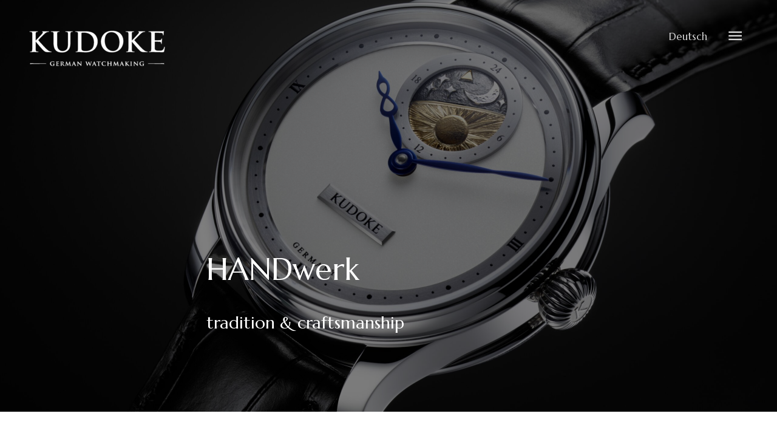

--- FILE ---
content_type: text/html; charset=UTF-8
request_url: https://www.kudoke.eu/en/watches/handwerk/
body_size: 26570
content:
<!DOCTYPE html>
<html lang="en-US">
<head>
<meta charset="UTF-8">
<meta name="viewport" content="width=device-width, initial-scale=1">
	<link rel="profile" href="https://gmpg.org/xfn/11"> 
	<title>HANDwerk &#8211; KUDOKE</title>
<meta name='robots' content='max-image-preview:large' />
<link rel="alternate" href="https://www.kudoke.eu/kollektionen/handwerk/" hreflang="de" />
<link rel="alternate" href="https://www.kudoke.eu/en/watches/handwerk/" hreflang="en" />
<link rel='dns-prefetch' href='//fonts.googleapis.com' />
<link rel="alternate" type="application/rss+xml" title="KUDOKE &raquo; Feed" href="https://www.kudoke.eu/en/feed/" />
<link rel="alternate" type="application/rss+xml" title="KUDOKE &raquo; Comments Feed" href="https://www.kudoke.eu/en/comments/feed/" />
<link rel="alternate" title="oEmbed (JSON)" type="application/json+oembed" href="https://www.kudoke.eu/wp-json/oembed/1.0/embed?url=https%3A%2F%2Fwww.kudoke.eu%2Fen%2Fwatches%2Fhandwerk%2F&#038;lang=en" />
<link rel="alternate" title="oEmbed (XML)" type="text/xml+oembed" href="https://www.kudoke.eu/wp-json/oembed/1.0/embed?url=https%3A%2F%2Fwww.kudoke.eu%2Fen%2Fwatches%2Fhandwerk%2F&#038;format=xml&#038;lang=en" />
<style id='wp-img-auto-sizes-contain-inline-css'>
img:is([sizes=auto i],[sizes^="auto," i]){contain-intrinsic-size:3000px 1500px}
/*# sourceURL=wp-img-auto-sizes-contain-inline-css */
</style>
<link rel='stylesheet' id='astra-theme-css-css' href='https://www.kudoke.eu/wp-content/themes/astra/assets/css/minified/style.min.css?ver=4.11.17' media='all' />
<style id='astra-theme-css-inline-css'>
.ast-no-sidebar .entry-content .alignfull {margin-left: calc( -50vw + 50%);margin-right: calc( -50vw + 50%);max-width: 100vw;width: 100vw;}.ast-no-sidebar .entry-content .alignwide {margin-left: calc(-41vw + 50%);margin-right: calc(-41vw + 50%);max-width: unset;width: unset;}.ast-no-sidebar .entry-content .alignfull .alignfull,.ast-no-sidebar .entry-content .alignfull .alignwide,.ast-no-sidebar .entry-content .alignwide .alignfull,.ast-no-sidebar .entry-content .alignwide .alignwide,.ast-no-sidebar .entry-content .wp-block-column .alignfull,.ast-no-sidebar .entry-content .wp-block-column .alignwide{width: 100%;margin-left: auto;margin-right: auto;}.wp-block-gallery,.blocks-gallery-grid {margin: 0;}.wp-block-separator {max-width: 100px;}.wp-block-separator.is-style-wide,.wp-block-separator.is-style-dots {max-width: none;}.entry-content .has-2-columns .wp-block-column:first-child {padding-right: 10px;}.entry-content .has-2-columns .wp-block-column:last-child {padding-left: 10px;}@media (max-width: 782px) {.entry-content .wp-block-columns .wp-block-column {flex-basis: 100%;}.entry-content .has-2-columns .wp-block-column:first-child {padding-right: 0;}.entry-content .has-2-columns .wp-block-column:last-child {padding-left: 0;}}body .entry-content .wp-block-latest-posts {margin-left: 0;}body .entry-content .wp-block-latest-posts li {list-style: none;}.ast-no-sidebar .ast-container .entry-content .wp-block-latest-posts {margin-left: 0;}.ast-header-break-point .entry-content .alignwide {margin-left: auto;margin-right: auto;}.entry-content .blocks-gallery-item img {margin-bottom: auto;}.wp-block-pullquote {border-top: 4px solid #555d66;border-bottom: 4px solid #555d66;color: #40464d;}:root{--ast-post-nav-space:0;--ast-container-default-xlg-padding:6.67em;--ast-container-default-lg-padding:5.67em;--ast-container-default-slg-padding:4.34em;--ast-container-default-md-padding:3.34em;--ast-container-default-sm-padding:6.67em;--ast-container-default-xs-padding:2.4em;--ast-container-default-xxs-padding:1.4em;--ast-code-block-background:#EEEEEE;--ast-comment-inputs-background:#FAFAFA;--ast-normal-container-width:1200px;--ast-narrow-container-width:750px;--ast-blog-title-font-weight:normal;--ast-blog-meta-weight:inherit;--ast-global-color-primary:var(--ast-global-color-5);--ast-global-color-secondary:var(--ast-global-color-4);--ast-global-color-alternate-background:var(--ast-global-color-7);--ast-global-color-subtle-background:var(--ast-global-color-6);--ast-bg-style-guide:#F8FAFC;--ast-shadow-style-guide:0px 0px 4px 0 #00000057;--ast-global-dark-bg-style:#fff;--ast-global-dark-lfs:#fbfbfb;--ast-widget-bg-color:#fafafa;--ast-wc-container-head-bg-color:#fbfbfb;--ast-title-layout-bg:#eeeeee;--ast-search-border-color:#e7e7e7;--ast-lifter-hover-bg:#e6e6e6;--ast-gallery-block-color:#000;--srfm-color-input-label:var(--ast-global-color-2);}html{font-size:106.25%;}a,.page-title{color:#d8d8d8;}a:hover,a:focus{color:#3d3f3c;}body,button,input,select,textarea,.ast-button,.ast-custom-button{font-family:'Marcellus',serif;font-weight:400;font-size:17px;font-size:1rem;}blockquote{color:#000000;}h1,h2,h3,h4,h5,h6,.entry-content :where(h1,h2,h3,h4,h5,h6),.site-title,.site-title a{font-family:'Cinzel',serif;font-weight:400;}.ast-site-identity .site-title a{color:var(--ast-global-color-2);}.site-title{font-size:35px;font-size:2.0588235294118rem;display:none;}header .custom-logo-link img{max-width:240px;width:240px;}.astra-logo-svg{width:240px;}.site-header .site-description{font-size:15px;font-size:0.88235294117647rem;display:none;}.entry-title{font-size:40px;font-size:2.3529411764706rem;}.archive .ast-article-post .ast-article-inner,.blog .ast-article-post .ast-article-inner,.archive .ast-article-post .ast-article-inner:hover,.blog .ast-article-post .ast-article-inner:hover{overflow:hidden;}h1,.entry-content :where(h1){font-size:40px;font-size:2.3529411764706rem;font-family:'Cinzel',serif;line-height:1.4em;}h2,.entry-content :where(h2){font-size:35px;font-size:2.0588235294118rem;font-family:'Cinzel',serif;line-height:1.3em;}h3,.entry-content :where(h3){font-size:28px;font-size:1.6470588235294rem;font-family:'Cinzel',serif;line-height:1.3em;}h4,.entry-content :where(h4){font-size:20px;font-size:1.1764705882353rem;line-height:1.2em;font-family:'Cinzel',serif;}h5,.entry-content :where(h5){font-size:18px;font-size:1.0588235294118rem;line-height:1.2em;font-family:'Cinzel',serif;}h6,.entry-content :where(h6){font-size:18px;font-size:1.0588235294118rem;line-height:1.25em;font-family:'Cinzel',serif;}::selection{background-color:#3d3f3c;color:#ffffff;}body,h1,h2,h3,h4,h5,h6,.entry-title a,.entry-content :where(h1,h2,h3,h4,h5,h6){color:#3d3f3c;}.tagcloud a:hover,.tagcloud a:focus,.tagcloud a.current-item{color:#000000;border-color:#d8d8d8;background-color:#d8d8d8;}input:focus,input[type="text"]:focus,input[type="email"]:focus,input[type="url"]:focus,input[type="password"]:focus,input[type="reset"]:focus,input[type="search"]:focus,textarea:focus{border-color:#d8d8d8;}input[type="radio"]:checked,input[type=reset],input[type="checkbox"]:checked,input[type="checkbox"]:hover:checked,input[type="checkbox"]:focus:checked,input[type=range]::-webkit-slider-thumb{border-color:#d8d8d8;background-color:#d8d8d8;box-shadow:none;}.site-footer a:hover + .post-count,.site-footer a:focus + .post-count{background:#d8d8d8;border-color:#d8d8d8;}.single .nav-links .nav-previous,.single .nav-links .nav-next{color:#d8d8d8;}.entry-meta,.entry-meta *{line-height:1.45;color:#d8d8d8;}.entry-meta a:not(.ast-button):hover,.entry-meta a:not(.ast-button):hover *,.entry-meta a:not(.ast-button):focus,.entry-meta a:not(.ast-button):focus *,.page-links > .page-link,.page-links .page-link:hover,.post-navigation a:hover{color:#3d3f3c;}#cat option,.secondary .calendar_wrap thead a,.secondary .calendar_wrap thead a:visited{color:#d8d8d8;}.secondary .calendar_wrap #today,.ast-progress-val span{background:#d8d8d8;}.secondary a:hover + .post-count,.secondary a:focus + .post-count{background:#d8d8d8;border-color:#d8d8d8;}.calendar_wrap #today > a{color:#000000;}.page-links .page-link,.single .post-navigation a{color:#d8d8d8;}.ast-header-break-point .main-header-bar .ast-button-wrap .menu-toggle{border-radius:inheritpx;}.ast-search-menu-icon .search-form button.search-submit{padding:0 4px;}.ast-search-menu-icon form.search-form{padding-right:0;}.ast-header-search .ast-search-menu-icon.ast-dropdown-active .search-form,.ast-header-search .ast-search-menu-icon.ast-dropdown-active .search-field:focus{transition:all 0.2s;}.search-form input.search-field:focus{outline:none;}.widget-title,.widget .wp-block-heading{font-size:24px;font-size:1.4117647058824rem;color:#3d3f3c;}.single .ast-author-details .author-title{color:#3d3f3c;}.ast-search-menu-icon.slide-search a:focus-visible:focus-visible,.astra-search-icon:focus-visible,#close:focus-visible,a:focus-visible,.ast-menu-toggle:focus-visible,.site .skip-link:focus-visible,.wp-block-loginout input:focus-visible,.wp-block-search.wp-block-search__button-inside .wp-block-search__inside-wrapper,.ast-header-navigation-arrow:focus-visible,.ast-orders-table__row .ast-orders-table__cell:focus-visible,a#ast-apply-coupon:focus-visible,#ast-apply-coupon:focus-visible,#close:focus-visible,.button.search-submit:focus-visible,#search_submit:focus,.normal-search:focus-visible,.ast-header-account-wrap:focus-visible,.astra-cart-drawer-close:focus,.ast-single-variation:focus,.ast-button:focus{outline-style:dotted;outline-color:inherit;outline-width:thin;}input:focus,input[type="text"]:focus,input[type="email"]:focus,input[type="url"]:focus,input[type="password"]:focus,input[type="reset"]:focus,input[type="search"]:focus,input[type="number"]:focus,textarea:focus,.wp-block-search__input:focus,[data-section="section-header-mobile-trigger"] .ast-button-wrap .ast-mobile-menu-trigger-minimal:focus,.ast-mobile-popup-drawer.active .menu-toggle-close:focus,#ast-scroll-top:focus,#coupon_code:focus,#ast-coupon-code:focus{border-style:dotted;border-color:inherit;border-width:thin;}input{outline:none;}.main-header-menu .menu-link,.ast-header-custom-item a{color:#3d3f3c;}.main-header-menu .menu-item:hover > .menu-link,.main-header-menu .menu-item:hover > .ast-menu-toggle,.main-header-menu .ast-masthead-custom-menu-items a:hover,.main-header-menu .menu-item.focus > .menu-link,.main-header-menu .menu-item.focus > .ast-menu-toggle,.main-header-menu .current-menu-item > .menu-link,.main-header-menu .current-menu-ancestor > .menu-link,.main-header-menu .current-menu-item > .ast-menu-toggle,.main-header-menu .current-menu-ancestor > .ast-menu-toggle{color:#d8d8d8;}.header-main-layout-3 .ast-main-header-bar-alignment{margin-right:auto;}.header-main-layout-2 .site-header-section-left .ast-site-identity{text-align:left;}.ast-logo-title-inline .site-logo-img{padding-right:1em;}.site-logo-img img{ transition:all 0.2s linear;}body .ast-oembed-container > *{position:absolute;top:0;width:100%;height:100%;left:0;}body .wp-block-embed-pocket-casts .ast-oembed-container *{position:unset;}.ast-header-break-point .ast-mobile-menu-buttons-minimal.menu-toggle{background:transparent;color:#d8d8d8;}.ast-header-break-point .ast-mobile-menu-buttons-outline.menu-toggle{background:transparent;border:1px solid #d8d8d8;color:#d8d8d8;}.ast-header-break-point .ast-mobile-menu-buttons-fill.menu-toggle{background:#d8d8d8;color:#000000;}.ast-single-post-featured-section + article {margin-top: 2em;}.site-content .ast-single-post-featured-section img {width: 100%;overflow: hidden;object-fit: cover;}.site > .ast-single-related-posts-container {margin-top: 0;}@media (min-width: 769px) {.ast-desktop .ast-container--narrow {max-width: var(--ast-narrow-container-width);margin: 0 auto;}}.ast-small-footer > .ast-footer-overlay{background-color:#3d3f3c;;}.footer-adv .footer-adv-overlay{border-top-style:solid;border-top-width:5px;border-top-color:#b1b2b1;}.footer-adv-overlay{background-color:#d8d8d8;;}.wp-block-buttons.aligncenter{justify-content:center;}@media (max-width:782px){.entry-content .wp-block-columns .wp-block-column{margin-left:0px;}}.wp-block-image.aligncenter{margin-left:auto;margin-right:auto;}.wp-block-table.aligncenter{margin-left:auto;margin-right:auto;}.wp-block-buttons .wp-block-button.is-style-outline .wp-block-button__link.wp-element-button,.ast-outline-button,.wp-block-uagb-buttons-child .uagb-buttons-repeater.ast-outline-button{border-color:rgba(0,0,0,0);border-top-width:2px;border-right-width:2px;border-bottom-width:2px;border-left-width:2px;font-family:inherit;font-weight:inherit;line-height:1em;border-top-left-radius:inherit;border-top-right-radius:inherit;border-bottom-right-radius:inherit;border-bottom-left-radius:inherit;}.wp-block-button.is-style-outline .wp-block-button__link:hover,.wp-block-buttons .wp-block-button.is-style-outline .wp-block-button__link:focus,.wp-block-buttons .wp-block-button.is-style-outline > .wp-block-button__link:not(.has-text-color):hover,.wp-block-buttons .wp-block-button.wp-block-button__link.is-style-outline:not(.has-text-color):hover,.ast-outline-button:hover,.ast-outline-button:focus,.wp-block-uagb-buttons-child .uagb-buttons-repeater.ast-outline-button:hover,.wp-block-uagb-buttons-child .uagb-buttons-repeater.ast-outline-button:focus{background-color:#ffffff;}.wp-block-button .wp-block-button__link.wp-element-button.is-style-outline:not(.has-background),.wp-block-button.is-style-outline>.wp-block-button__link.wp-element-button:not(.has-background),.ast-outline-button{background-color:rgba(0,0,0,0);}.entry-content[data-ast-blocks-layout] > figure{margin-bottom:1em;}@media (max-width:768px){.ast-left-sidebar #content > .ast-container{display:flex;flex-direction:column-reverse;width:100%;}.ast-separate-container .ast-article-post,.ast-separate-container .ast-article-single{padding:1.5em 2.14em;}.ast-author-box img.avatar{margin:20px 0 0 0;}}@media (min-width:769px){.ast-separate-container.ast-right-sidebar #primary,.ast-separate-container.ast-left-sidebar #primary{border:0;}.search-no-results.ast-separate-container #primary{margin-bottom:4em;}}.menu-toggle,button,.ast-button,.ast-custom-button,.button,input#submit,input[type="button"],input[type="submit"],input[type="reset"]{color:#3d3f3c;border-color:rgba(0,0,0,0);background-color:rgba(0,0,0,0);border-top-left-radius:inherit;border-top-right-radius:inherit;border-bottom-right-radius:inherit;border-bottom-left-radius:inherit;padding-top:15px;padding-right:45px;padding-bottom:15px;padding-left:45px;font-family:inherit;font-weight:inherit;}button:focus,.menu-toggle:hover,button:hover,.ast-button:hover,.ast-custom-button:hover .button:hover,.ast-custom-button:hover,input[type=reset]:hover,input[type=reset]:focus,input#submit:hover,input#submit:focus,input[type="button"]:hover,input[type="button"]:focus,input[type="submit"]:hover,input[type="submit"]:focus{color:#3d3f3c;background-color:#ffffff;border-color:#ffffff;}@media (max-width:768px){.ast-mobile-header-stack .main-header-bar .ast-search-menu-icon{display:inline-block;}.ast-header-break-point.ast-header-custom-item-outside .ast-mobile-header-stack .main-header-bar .ast-search-icon{margin:0;}.ast-comment-avatar-wrap img{max-width:2.5em;}.ast-comment-meta{padding:0 1.8888em 1.3333em;}.ast-separate-container .ast-comment-list li.depth-1{padding:1.5em 2.14em;}.ast-separate-container .comment-respond{padding:2em 2.14em;}}@media (min-width:544px){.ast-container{max-width:100%;}}@media (max-width:544px){.ast-separate-container .ast-article-post,.ast-separate-container .ast-article-single,.ast-separate-container .comments-title,.ast-separate-container .ast-archive-description{padding:1.5em 1em;}.ast-separate-container #content .ast-container{padding-left:0.54em;padding-right:0.54em;}.ast-separate-container .ast-comment-list .bypostauthor{padding:.5em;}.ast-search-menu-icon.ast-dropdown-active .search-field{width:170px;}.site-branding img,.site-header .site-logo-img .custom-logo-link img{max-width:100%;}}.main-header-bar .button-custom-menu-item .ast-custom-button-link .ast-custom-button,.ast-theme-transparent-header .main-header-bar .button-custom-menu-item .ast-custom-button-link .ast-custom-button{font-family:inherit;font-weight:inherit;line-height:1;}.main-header-bar .button-custom-menu-item .ast-custom-button-link .ast-custom-button{border-top-left-radius:inherit;border-top-right-radius:inherit;border-bottom-right-radius:inherit;border-bottom-left-radius:inherit;border-style:solid;border-top-width:0px;border-right-width:0px;border-left-width:0px;border-bottom-width:0px;}.ast-theme-transparent-header .main-header-bar .button-custom-menu-item .ast-custom-button-link .ast-custom-button{border-style:solid;} #ast-mobile-header .ast-site-header-cart-li a{pointer-events:none;}.ast-no-sidebar.ast-separate-container .entry-content .alignfull {margin-left: -6.67em;margin-right: -6.67em;width: auto;}@media (max-width: 1200px) {.ast-no-sidebar.ast-separate-container .entry-content .alignfull {margin-left: -2.4em;margin-right: -2.4em;}}@media (max-width: 768px) {.ast-no-sidebar.ast-separate-container .entry-content .alignfull {margin-left: -2.14em;margin-right: -2.14em;}}@media (max-width: 544px) {.ast-no-sidebar.ast-separate-container .entry-content .alignfull {margin-left: -1em;margin-right: -1em;}}.ast-no-sidebar.ast-separate-container .entry-content .alignwide {margin-left: -20px;margin-right: -20px;}.ast-no-sidebar.ast-separate-container .entry-content .wp-block-column .alignfull,.ast-no-sidebar.ast-separate-container .entry-content .wp-block-column .alignwide {margin-left: auto;margin-right: auto;width: 100%;}@media (max-width:768px){.site-title{display:none;}.site-header .site-description{display:none;}h1,.entry-content :where(h1){font-size:30px;}h2,.entry-content :where(h2){font-size:25px;}h3,.entry-content :where(h3){font-size:20px;}}@media (max-width:544px){.site-title{display:none;}.site-header .site-description{display:none;}h1,.entry-content :where(h1){font-size:30px;}h2,.entry-content :where(h2){font-size:28px;}h3,.entry-content :where(h3){font-size:25px;}}@media (max-width:768px){html{font-size:96.9%;}}@media (max-width:544px){html{font-size:96.9%;}}@media (min-width:769px){.ast-container{max-width:1240px;}}@font-face {font-family: "Astra";src: url(https://www.kudoke.eu/wp-content/themes/astra/assets/fonts/astra.woff) format("woff"),url(https://www.kudoke.eu/wp-content/themes/astra/assets/fonts/astra.ttf) format("truetype"),url(https://www.kudoke.eu/wp-content/themes/astra/assets/fonts/astra.svg#astra) format("svg");font-weight: normal;font-style: normal;font-display: fallback;}@media (max-width:6000px) {.main-header-bar .main-header-bar-navigation{display:none;}}.ast-desktop .main-header-menu.submenu-with-border .sub-menu,.ast-desktop .main-header-menu.submenu-with-border .astra-full-megamenu-wrapper{border-color:#3d3f3c;}.ast-desktop .main-header-menu.submenu-with-border .sub-menu{border-top-width:2px;border-style:solid;}.ast-desktop .main-header-menu.submenu-with-border .sub-menu .sub-menu{top:-2px;}.ast-desktop .main-header-menu.submenu-with-border .sub-menu .menu-link,.ast-desktop .main-header-menu.submenu-with-border .children .menu-link{border-bottom-width:0px;border-style:solid;border-color:#eaeaea;}@media (min-width:769px){.main-header-menu .sub-menu .menu-item.ast-left-align-sub-menu:hover > .sub-menu,.main-header-menu .sub-menu .menu-item.ast-left-align-sub-menu.focus > .sub-menu{margin-left:-0px;}}.ast-small-footer{border-top-style:solid;border-top-width:1px;border-top-color:#3d3f3c;}.ast-small-footer-wrap{text-align:center;}.site .comments-area{padding-bottom:3em;}.ast-header-widget-area {line-height: 1.65;}.ast-header-widget-area .widget-title,.ast-header-widget-area .no-widget-text {margin-bottom: 0;}.ast-header-widget-area .widget {margin: .5em;display: inline-block;vertical-align: middle;}.ast-header-widget-area .widget p {margin-bottom: 0;}.ast-header-widget-area .widget ul {position: static;border: 0;width: auto;}.ast-header-widget-area .widget ul a {border: 0;}.ast-header-widget-area .widget.widget_search .search-field,.ast-header-widget-area .widget.widget_search .search-field:focus {padding: 10px 45px 10px 15px;}.ast-header-widget-area .widget:last-child {margin-bottom: 0.5em;margin-right: 0;}.submenu-with-border .ast-header-widget-area .widget ul {position: static;border: 0;width: auto;}.submenu-with-border .ast-header-widget-area .widget ul a {border: 0;}.ast-header-break-point .ast-header-widget-area .widget {margin: .5em 0;display: block;}.ast-header-break-point.ast-header-custom-item-inside .main-header-bar .main-header-bar-navigation .ast-search-icon {display: none;}.ast-header-break-point.ast-header-custom-item-inside .main-header-bar .ast-search-menu-icon .search-form {padding: 0;display: block;overflow: hidden;}.ast-header-break-point .ast-header-custom-item .widget:last-child {margin-bottom: 1em;}.ast-header-custom-item .widget {margin: 0.5em;display: inline-block;vertical-align: middle;}.ast-header-custom-item .widget p {margin-bottom: 0;}.ast-header-custom-item .widget li {width: auto;}.ast-header-custom-item-inside .button-custom-menu-item .menu-link {display: none;}.ast-header-custom-item-inside.ast-header-break-point .button-custom-menu-item .ast-custom-button-link {display: none;}.ast-header-custom-item-inside.ast-header-break-point .button-custom-menu-item .menu-link {display: block;}.ast-header-break-point.ast-header-custom-item-outside .main-header-bar .ast-search-icon {margin-right: 1em;}.ast-header-break-point.ast-header-custom-item-inside .main-header-bar .ast-search-menu-icon .search-field,.ast-header-break-point.ast-header-custom-item-inside .main-header-bar .ast-search-menu-icon.ast-inline-search .search-field {width: 100%;padding-right: 5.5em;}.ast-header-break-point.ast-header-custom-item-inside .main-header-bar .ast-search-menu-icon .search-submit {display: block;position: absolute;height: 100%;top: 0;right: 0;padding: 0 1em;border-radius: 0;}.ast-header-break-point .ast-header-custom-item .ast-masthead-custom-menu-items {padding-left: 20px;padding-right: 20px;margin-bottom: 1em;margin-top: 1em;}.ast-header-custom-item-inside.ast-header-break-point .button-custom-menu-item {padding-left: 0;padding-right: 0;margin-top: 0;margin-bottom: 0;}.astra-icon-down_arrow::after {content: "\e900";font-family: Astra;}.astra-icon-close::after {content: "\e5cd";font-family: Astra;}.astra-icon-drag_handle::after {content: "\e25d";font-family: Astra;}.astra-icon-format_align_justify::after {content: "\e235";font-family: Astra;}.astra-icon-menu::after {content: "\e5d2";font-family: Astra;}.astra-icon-reorder::after {content: "\e8fe";font-family: Astra;}.astra-icon-search::after {content: "\e8b6";font-family: Astra;}.astra-icon-zoom_in::after {content: "\e56b";font-family: Astra;}.astra-icon-check-circle::after {content: "\e901";font-family: Astra;}.astra-icon-shopping-cart::after {content: "\f07a";font-family: Astra;}.astra-icon-shopping-bag::after {content: "\f290";font-family: Astra;}.astra-icon-shopping-basket::after {content: "\f291";font-family: Astra;}.astra-icon-circle-o::after {content: "\e903";font-family: Astra;}.astra-icon-certificate::after {content: "\e902";font-family: Astra;}blockquote {padding: 1.2em;}:root .has-ast-global-color-0-color{color:var(--ast-global-color-0);}:root .has-ast-global-color-0-background-color{background-color:var(--ast-global-color-0);}:root .wp-block-button .has-ast-global-color-0-color{color:var(--ast-global-color-0);}:root .wp-block-button .has-ast-global-color-0-background-color{background-color:var(--ast-global-color-0);}:root .has-ast-global-color-1-color{color:var(--ast-global-color-1);}:root .has-ast-global-color-1-background-color{background-color:var(--ast-global-color-1);}:root .wp-block-button .has-ast-global-color-1-color{color:var(--ast-global-color-1);}:root .wp-block-button .has-ast-global-color-1-background-color{background-color:var(--ast-global-color-1);}:root .has-ast-global-color-2-color{color:var(--ast-global-color-2);}:root .has-ast-global-color-2-background-color{background-color:var(--ast-global-color-2);}:root .wp-block-button .has-ast-global-color-2-color{color:var(--ast-global-color-2);}:root .wp-block-button .has-ast-global-color-2-background-color{background-color:var(--ast-global-color-2);}:root .has-ast-global-color-3-color{color:var(--ast-global-color-3);}:root .has-ast-global-color-3-background-color{background-color:var(--ast-global-color-3);}:root .wp-block-button .has-ast-global-color-3-color{color:var(--ast-global-color-3);}:root .wp-block-button .has-ast-global-color-3-background-color{background-color:var(--ast-global-color-3);}:root .has-ast-global-color-4-color{color:var(--ast-global-color-4);}:root .has-ast-global-color-4-background-color{background-color:var(--ast-global-color-4);}:root .wp-block-button .has-ast-global-color-4-color{color:var(--ast-global-color-4);}:root .wp-block-button .has-ast-global-color-4-background-color{background-color:var(--ast-global-color-4);}:root .has-ast-global-color-5-color{color:var(--ast-global-color-5);}:root .has-ast-global-color-5-background-color{background-color:var(--ast-global-color-5);}:root .wp-block-button .has-ast-global-color-5-color{color:var(--ast-global-color-5);}:root .wp-block-button .has-ast-global-color-5-background-color{background-color:var(--ast-global-color-5);}:root .has-ast-global-color-6-color{color:var(--ast-global-color-6);}:root .has-ast-global-color-6-background-color{background-color:var(--ast-global-color-6);}:root .wp-block-button .has-ast-global-color-6-color{color:var(--ast-global-color-6);}:root .wp-block-button .has-ast-global-color-6-background-color{background-color:var(--ast-global-color-6);}:root .has-ast-global-color-7-color{color:var(--ast-global-color-7);}:root .has-ast-global-color-7-background-color{background-color:var(--ast-global-color-7);}:root .wp-block-button .has-ast-global-color-7-color{color:var(--ast-global-color-7);}:root .wp-block-button .has-ast-global-color-7-background-color{background-color:var(--ast-global-color-7);}:root .has-ast-global-color-8-color{color:var(--ast-global-color-8);}:root .has-ast-global-color-8-background-color{background-color:var(--ast-global-color-8);}:root .wp-block-button .has-ast-global-color-8-color{color:var(--ast-global-color-8);}:root .wp-block-button .has-ast-global-color-8-background-color{background-color:var(--ast-global-color-8);}:root{--ast-global-color-0:#0170B9;--ast-global-color-1:#3a3a3a;--ast-global-color-2:#3a3a3a;--ast-global-color-3:#4B4F58;--ast-global-color-4:#F5F5F5;--ast-global-color-5:#FFFFFF;--ast-global-color-6:#E5E5E5;--ast-global-color-7:#424242;--ast-global-color-8:#000000;}:root {--ast-border-color : #dddddd;}.ast-single-entry-banner {-js-display: flex;display: flex;flex-direction: column;justify-content: center;text-align: center;position: relative;background: var(--ast-title-layout-bg);}.ast-single-entry-banner[data-banner-layout="layout-1"] {max-width: 1200px;background: inherit;padding: 20px 0;}.ast-single-entry-banner[data-banner-width-type="custom"] {margin: 0 auto;width: 100%;}.ast-single-entry-banner + .site-content .entry-header {margin-bottom: 0;}.site .ast-author-avatar {--ast-author-avatar-size: ;}a.ast-underline-text {text-decoration: underline;}.ast-container > .ast-terms-link {position: relative;display: block;}a.ast-button.ast-badge-tax {padding: 4px 8px;border-radius: 3px;font-size: inherit;}header.entry-header{text-align:left;}header.entry-header .entry-title{font-size:30px;font-size:1.7647058823529rem;}header.entry-header > *:not(:last-child){margin-bottom:10px;}@media (max-width:768px){header.entry-header{text-align:left;}}@media (max-width:544px){header.entry-header{text-align:left;}}.ast-archive-entry-banner {-js-display: flex;display: flex;flex-direction: column;justify-content: center;text-align: center;position: relative;background: var(--ast-title-layout-bg);}.ast-archive-entry-banner[data-banner-width-type="custom"] {margin: 0 auto;width: 100%;}.ast-archive-entry-banner[data-banner-layout="layout-1"] {background: inherit;padding: 20px 0;text-align: left;}body.archive .ast-archive-description{max-width:1200px;width:100%;text-align:left;padding-top:3em;padding-right:3em;padding-bottom:3em;padding-left:3em;}body.archive .ast-archive-description .ast-archive-title,body.archive .ast-archive-description .ast-archive-title *{font-size:40px;font-size:2.3529411764706rem;}body.archive .ast-archive-description > *:not(:last-child){margin-bottom:10px;}@media (max-width:768px){body.archive .ast-archive-description{text-align:left;}}@media (max-width:544px){body.archive .ast-archive-description{text-align:left;}}@media (min-width:768px){.ast-theme-transparent-header #masthead{position:absolute;left:0;right:0;}.ast-theme-transparent-header .main-header-bar,.ast-theme-transparent-header.ast-header-break-point .main-header-bar{background:none;}body.elementor-editor-active.ast-theme-transparent-header #masthead,.fl-builder-edit .ast-theme-transparent-header #masthead,body.vc_editor.ast-theme-transparent-header #masthead,body.brz-ed.ast-theme-transparent-header #masthead{z-index:0;}.ast-header-break-point.ast-replace-site-logo-transparent.ast-theme-transparent-header .custom-mobile-logo-link{display:none;}.ast-header-break-point.ast-replace-site-logo-transparent.ast-theme-transparent-header .transparent-custom-logo{display:inline-block;}.ast-theme-transparent-header .ast-above-header,.ast-theme-transparent-header .ast-above-header.ast-above-header-bar{background-image:none;background-color:transparent;}.ast-theme-transparent-header .ast-below-header,.ast-theme-transparent-header .ast-below-header.ast-below-header-bar{background-image:none;background-color:transparent;}}.ast-theme-transparent-header .ast-builder-menu .main-header-menu .menu-item .sub-menu .menu-link,.ast-theme-transparent-header .main-header-menu .menu-item .sub-menu .menu-link{background-color:transparent;}@media (max-width:768px){.ast-theme-transparent-header #masthead{position:absolute;left:0;right:0;}.ast-theme-transparent-header .main-header-bar,.ast-theme-transparent-header.ast-header-break-point .main-header-bar{background:none;}body.elementor-editor-active.ast-theme-transparent-header #masthead,.fl-builder-edit .ast-theme-transparent-header #masthead,body.vc_editor.ast-theme-transparent-header #masthead,body.brz-ed.ast-theme-transparent-header #masthead{z-index:0;}.ast-header-break-point.ast-replace-site-logo-transparent.ast-theme-transparent-header .custom-mobile-logo-link{display:none;}.ast-header-break-point.ast-replace-site-logo-transparent.ast-theme-transparent-header .transparent-custom-logo{display:inline-block;}.ast-theme-transparent-header .ast-above-header,.ast-theme-transparent-header .ast-above-header.ast-above-header-bar{background-image:none;background-color:transparent;}.ast-theme-transparent-header .ast-below-header,.ast-theme-transparent-header .ast-below-header.ast-below-header-bar{background-image:none;background-color:transparent;}}.ast-theme-transparent-header .main-header-bar,.ast-theme-transparent-header.ast-header-break-point .main-header-bar{border-bottom-style:none;}.ast-breadcrumbs .trail-browse,.ast-breadcrumbs .trail-items,.ast-breadcrumbs .trail-items li{display:inline-block;margin:0;padding:0;border:none;background:inherit;text-indent:0;text-decoration:none;}.ast-breadcrumbs .trail-browse{font-size:inherit;font-style:inherit;font-weight:inherit;color:inherit;}.ast-breadcrumbs .trail-items{list-style:none;}.trail-items li::after{padding:0 0.3em;content:"\00bb";}.trail-items li:last-of-type::after{display:none;}h1,h2,h3,h4,h5,h6,.entry-content :where(h1,h2,h3,h4,h5,h6){color:var(--ast-global-color-2);}.main-header-menu .menu-item,#astra-footer-menu .menu-item,.main-header-bar .ast-masthead-custom-menu-items{-js-display:flex;display:flex;-webkit-box-pack:center;-webkit-justify-content:center;-moz-box-pack:center;-ms-flex-pack:center;justify-content:center;-webkit-box-orient:vertical;-webkit-box-direction:normal;-webkit-flex-direction:column;-moz-box-orient:vertical;-moz-box-direction:normal;-ms-flex-direction:column;flex-direction:column;}.main-header-menu > .menu-item > .menu-link,#astra-footer-menu > .menu-item > .menu-link{height:100%;-webkit-box-align:center;-webkit-align-items:center;-moz-box-align:center;-ms-flex-align:center;align-items:center;-js-display:flex;display:flex;}.ast-primary-menu-disabled .main-header-bar .ast-masthead-custom-menu-items{flex:unset;}.main-header-menu .sub-menu .menu-item.menu-item-has-children > .menu-link:after{position:absolute;right:1em;top:50%;transform:translate(0,-50%) rotate(270deg);}.ast-header-break-point .main-header-bar .main-header-bar-navigation .page_item_has_children > .ast-menu-toggle::before,.ast-header-break-point .main-header-bar .main-header-bar-navigation .menu-item-has-children > .ast-menu-toggle::before,.ast-mobile-popup-drawer .main-header-bar-navigation .menu-item-has-children>.ast-menu-toggle::before,.ast-header-break-point .ast-mobile-header-wrap .main-header-bar-navigation .menu-item-has-children > .ast-menu-toggle::before{font-weight:bold;content:"\e900";font-family:Astra;text-decoration:inherit;display:inline-block;}.ast-header-break-point .main-navigation ul.sub-menu .menu-item .menu-link:before{content:"\e900";font-family:Astra;font-size:.65em;text-decoration:inherit;display:inline-block;transform:translate(0,-2px) rotateZ(270deg);margin-right:5px;}.widget_search .search-form:after{font-family:Astra;font-size:1.2em;font-weight:normal;content:"\e8b6";position:absolute;top:50%;right:15px;transform:translate(0,-50%);}.astra-search-icon::before{content:"\e8b6";font-family:Astra;font-style:normal;font-weight:normal;text-decoration:inherit;text-align:center;-webkit-font-smoothing:antialiased;-moz-osx-font-smoothing:grayscale;z-index:3;}.main-header-bar .main-header-bar-navigation .page_item_has_children > a:after,.main-header-bar .main-header-bar-navigation .menu-item-has-children > a:after,.menu-item-has-children .ast-header-navigation-arrow:after{content:"\e900";display:inline-block;font-family:Astra;font-size:.6rem;font-weight:bold;text-rendering:auto;-webkit-font-smoothing:antialiased;-moz-osx-font-smoothing:grayscale;margin-left:10px;line-height:normal;}.menu-item-has-children .sub-menu .ast-header-navigation-arrow:after{margin-left:0;}.ast-mobile-popup-drawer .main-header-bar-navigation .ast-submenu-expanded>.ast-menu-toggle::before{transform:rotateX(180deg);}.ast-header-break-point .main-header-bar-navigation .menu-item-has-children > .menu-link:after{display:none;}@media (min-width:769px){.ast-builder-menu .main-navigation > ul > li:last-child a{margin-right:0;}}.ast-separate-container .ast-article-inner{background-color:var(--ast-global-color-5);background-image:none;}@media (max-width:768px){.ast-separate-container .ast-article-inner{background-color:var(--ast-global-color-5);background-image:none;}}@media (max-width:544px){.ast-separate-container .ast-article-inner{background-color:var(--ast-global-color-5);background-image:none;}}.ast-separate-container .ast-article-single:not(.ast-related-post),.ast-separate-container .error-404,.ast-separate-container .no-results,.single.ast-separate-container.ast-author-meta,.ast-separate-container .related-posts-title-wrapper,.ast-separate-container .comments-count-wrapper,.ast-box-layout.ast-plain-container .site-content,.ast-padded-layout.ast-plain-container .site-content,.ast-separate-container .ast-archive-description,.ast-separate-container .comments-area .comment-respond,.ast-separate-container .comments-area .ast-comment-list li,.ast-separate-container .comments-area .comments-title{background-color:var(--ast-global-color-5);background-image:none;}@media (max-width:768px){.ast-separate-container .ast-article-single:not(.ast-related-post),.ast-separate-container .error-404,.ast-separate-container .no-results,.single.ast-separate-container.ast-author-meta,.ast-separate-container .related-posts-title-wrapper,.ast-separate-container .comments-count-wrapper,.ast-box-layout.ast-plain-container .site-content,.ast-padded-layout.ast-plain-container .site-content,.ast-separate-container .ast-archive-description{background-color:var(--ast-global-color-5);background-image:none;}}@media (max-width:544px){.ast-separate-container .ast-article-single:not(.ast-related-post),.ast-separate-container .error-404,.ast-separate-container .no-results,.single.ast-separate-container.ast-author-meta,.ast-separate-container .related-posts-title-wrapper,.ast-separate-container .comments-count-wrapper,.ast-box-layout.ast-plain-container .site-content,.ast-padded-layout.ast-plain-container .site-content,.ast-separate-container .ast-archive-description{background-color:var(--ast-global-color-5);background-image:none;}}.ast-separate-container.ast-two-container #secondary .widget{background-color:var(--ast-global-color-5);background-image:none;}@media (max-width:768px){.ast-separate-container.ast-two-container #secondary .widget{background-color:var(--ast-global-color-5);background-image:none;}}@media (max-width:544px){.ast-separate-container.ast-two-container #secondary .widget{background-color:var(--ast-global-color-5);background-image:none;}}#ast-scroll-top {display: none;position: fixed;text-align: center;cursor: pointer;z-index: 99;width: 2.1em;height: 2.1em;line-height: 2.1;color: #ffffff;border-radius: 2px;content: "";outline: inherit;}@media (min-width: 769px) {#ast-scroll-top {content: "769";}}#ast-scroll-top .ast-icon.icon-arrow svg {margin-left: 0px;vertical-align: middle;transform: translate(0,-20%) rotate(180deg);width: 1.6em;}.ast-scroll-to-top-right {right: 30px;bottom: 30px;}.ast-scroll-to-top-left {left: 30px;bottom: 30px;}#ast-scroll-top{background-color:#d8d8d8;font-size:15px;border-top-left-radius:inherit;border-top-right-radius:inherit;border-bottom-right-radius:inherit;border-bottom-left-radius:inherit;}#ast-scroll-top:hover{color:#3d3f3c;background-color:#d8d8d8;}.ast-scroll-top-icon::before{content:"\e900";font-family:Astra;text-decoration:inherit;}.ast-scroll-top-icon{transform:rotate(180deg);}@media (max-width:768px){#ast-scroll-top .ast-icon.icon-arrow svg{width:1em;}}
/*# sourceURL=astra-theme-css-inline-css */
</style>
<link rel='stylesheet' id='astra-google-fonts-css' href='https://fonts.googleapis.com/css?family=Marcellus%3A400%7CCinzel%3A400&#038;display=fallback&#038;ver=4.11.17' media='all' />
<link rel='stylesheet' id='sbi_styles-css' href='https://www.kudoke.eu/wp-content/plugins/instagram-feed/css/sbi-styles.min.css?ver=6.10.0' media='all' />
<style id='wp-emoji-styles-inline-css'>

	img.wp-smiley, img.emoji {
		display: inline !important;
		border: none !important;
		box-shadow: none !important;
		height: 1em !important;
		width: 1em !important;
		margin: 0 0.07em !important;
		vertical-align: -0.1em !important;
		background: none !important;
		padding: 0 !important;
	}
/*# sourceURL=wp-emoji-styles-inline-css */
</style>
<style id='wp-block-library-inline-css'>
:root{--wp-block-synced-color:#7a00df;--wp-block-synced-color--rgb:122,0,223;--wp-bound-block-color:var(--wp-block-synced-color);--wp-editor-canvas-background:#ddd;--wp-admin-theme-color:#007cba;--wp-admin-theme-color--rgb:0,124,186;--wp-admin-theme-color-darker-10:#006ba1;--wp-admin-theme-color-darker-10--rgb:0,107,160.5;--wp-admin-theme-color-darker-20:#005a87;--wp-admin-theme-color-darker-20--rgb:0,90,135;--wp-admin-border-width-focus:2px}@media (min-resolution:192dpi){:root{--wp-admin-border-width-focus:1.5px}}.wp-element-button{cursor:pointer}:root .has-very-light-gray-background-color{background-color:#eee}:root .has-very-dark-gray-background-color{background-color:#313131}:root .has-very-light-gray-color{color:#eee}:root .has-very-dark-gray-color{color:#313131}:root .has-vivid-green-cyan-to-vivid-cyan-blue-gradient-background{background:linear-gradient(135deg,#00d084,#0693e3)}:root .has-purple-crush-gradient-background{background:linear-gradient(135deg,#34e2e4,#4721fb 50%,#ab1dfe)}:root .has-hazy-dawn-gradient-background{background:linear-gradient(135deg,#faaca8,#dad0ec)}:root .has-subdued-olive-gradient-background{background:linear-gradient(135deg,#fafae1,#67a671)}:root .has-atomic-cream-gradient-background{background:linear-gradient(135deg,#fdd79a,#004a59)}:root .has-nightshade-gradient-background{background:linear-gradient(135deg,#330968,#31cdcf)}:root .has-midnight-gradient-background{background:linear-gradient(135deg,#020381,#2874fc)}:root{--wp--preset--font-size--normal:16px;--wp--preset--font-size--huge:42px}.has-regular-font-size{font-size:1em}.has-larger-font-size{font-size:2.625em}.has-normal-font-size{font-size:var(--wp--preset--font-size--normal)}.has-huge-font-size{font-size:var(--wp--preset--font-size--huge)}.has-text-align-center{text-align:center}.has-text-align-left{text-align:left}.has-text-align-right{text-align:right}.has-fit-text{white-space:nowrap!important}#end-resizable-editor-section{display:none}.aligncenter{clear:both}.items-justified-left{justify-content:flex-start}.items-justified-center{justify-content:center}.items-justified-right{justify-content:flex-end}.items-justified-space-between{justify-content:space-between}.screen-reader-text{border:0;clip-path:inset(50%);height:1px;margin:-1px;overflow:hidden;padding:0;position:absolute;width:1px;word-wrap:normal!important}.screen-reader-text:focus{background-color:#ddd;clip-path:none;color:#444;display:block;font-size:1em;height:auto;left:5px;line-height:normal;padding:15px 23px 14px;text-decoration:none;top:5px;width:auto;z-index:100000}html :where(.has-border-color){border-style:solid}html :where([style*=border-top-color]){border-top-style:solid}html :where([style*=border-right-color]){border-right-style:solid}html :where([style*=border-bottom-color]){border-bottom-style:solid}html :where([style*=border-left-color]){border-left-style:solid}html :where([style*=border-width]){border-style:solid}html :where([style*=border-top-width]){border-top-style:solid}html :where([style*=border-right-width]){border-right-style:solid}html :where([style*=border-bottom-width]){border-bottom-style:solid}html :where([style*=border-left-width]){border-left-style:solid}html :where(img[class*=wp-image-]){height:auto;max-width:100%}:where(figure){margin:0 0 1em}html :where(.is-position-sticky){--wp-admin--admin-bar--position-offset:var(--wp-admin--admin-bar--height,0px)}@media screen and (max-width:600px){html :where(.is-position-sticky){--wp-admin--admin-bar--position-offset:0px}}

/*# sourceURL=wp-block-library-inline-css */
</style><style id='wp-block-heading-inline-css'>
h1:where(.wp-block-heading).has-background,h2:where(.wp-block-heading).has-background,h3:where(.wp-block-heading).has-background,h4:where(.wp-block-heading).has-background,h5:where(.wp-block-heading).has-background,h6:where(.wp-block-heading).has-background{padding:1.25em 2.375em}h1.has-text-align-left[style*=writing-mode]:where([style*=vertical-lr]),h1.has-text-align-right[style*=writing-mode]:where([style*=vertical-rl]),h2.has-text-align-left[style*=writing-mode]:where([style*=vertical-lr]),h2.has-text-align-right[style*=writing-mode]:where([style*=vertical-rl]),h3.has-text-align-left[style*=writing-mode]:where([style*=vertical-lr]),h3.has-text-align-right[style*=writing-mode]:where([style*=vertical-rl]),h4.has-text-align-left[style*=writing-mode]:where([style*=vertical-lr]),h4.has-text-align-right[style*=writing-mode]:where([style*=vertical-rl]),h5.has-text-align-left[style*=writing-mode]:where([style*=vertical-lr]),h5.has-text-align-right[style*=writing-mode]:where([style*=vertical-rl]),h6.has-text-align-left[style*=writing-mode]:where([style*=vertical-lr]),h6.has-text-align-right[style*=writing-mode]:where([style*=vertical-rl]){rotate:180deg}
/*# sourceURL=https://www.kudoke.eu/wp-includes/blocks/heading/style.min.css */
</style>
<style id='wp-block-image-inline-css'>
.wp-block-image>a,.wp-block-image>figure>a{display:inline-block}.wp-block-image img{box-sizing:border-box;height:auto;max-width:100%;vertical-align:bottom}@media not (prefers-reduced-motion){.wp-block-image img.hide{visibility:hidden}.wp-block-image img.show{animation:show-content-image .4s}}.wp-block-image[style*=border-radius] img,.wp-block-image[style*=border-radius]>a{border-radius:inherit}.wp-block-image.has-custom-border img{box-sizing:border-box}.wp-block-image.aligncenter{text-align:center}.wp-block-image.alignfull>a,.wp-block-image.alignwide>a{width:100%}.wp-block-image.alignfull img,.wp-block-image.alignwide img{height:auto;width:100%}.wp-block-image .aligncenter,.wp-block-image .alignleft,.wp-block-image .alignright,.wp-block-image.aligncenter,.wp-block-image.alignleft,.wp-block-image.alignright{display:table}.wp-block-image .aligncenter>figcaption,.wp-block-image .alignleft>figcaption,.wp-block-image .alignright>figcaption,.wp-block-image.aligncenter>figcaption,.wp-block-image.alignleft>figcaption,.wp-block-image.alignright>figcaption{caption-side:bottom;display:table-caption}.wp-block-image .alignleft{float:left;margin:.5em 1em .5em 0}.wp-block-image .alignright{float:right;margin:.5em 0 .5em 1em}.wp-block-image .aligncenter{margin-left:auto;margin-right:auto}.wp-block-image :where(figcaption){margin-bottom:1em;margin-top:.5em}.wp-block-image.is-style-circle-mask img{border-radius:9999px}@supports ((-webkit-mask-image:none) or (mask-image:none)) or (-webkit-mask-image:none){.wp-block-image.is-style-circle-mask img{border-radius:0;-webkit-mask-image:url('data:image/svg+xml;utf8,<svg viewBox="0 0 100 100" xmlns="http://www.w3.org/2000/svg"><circle cx="50" cy="50" r="50"/></svg>');mask-image:url('data:image/svg+xml;utf8,<svg viewBox="0 0 100 100" xmlns="http://www.w3.org/2000/svg"><circle cx="50" cy="50" r="50"/></svg>');mask-mode:alpha;-webkit-mask-position:center;mask-position:center;-webkit-mask-repeat:no-repeat;mask-repeat:no-repeat;-webkit-mask-size:contain;mask-size:contain}}:root :where(.wp-block-image.is-style-rounded img,.wp-block-image .is-style-rounded img){border-radius:9999px}.wp-block-image figure{margin:0}.wp-lightbox-container{display:flex;flex-direction:column;position:relative}.wp-lightbox-container img{cursor:zoom-in}.wp-lightbox-container img:hover+button{opacity:1}.wp-lightbox-container button{align-items:center;backdrop-filter:blur(16px) saturate(180%);background-color:#5a5a5a40;border:none;border-radius:4px;cursor:zoom-in;display:flex;height:20px;justify-content:center;opacity:0;padding:0;position:absolute;right:16px;text-align:center;top:16px;width:20px;z-index:100}@media not (prefers-reduced-motion){.wp-lightbox-container button{transition:opacity .2s ease}}.wp-lightbox-container button:focus-visible{outline:3px auto #5a5a5a40;outline:3px auto -webkit-focus-ring-color;outline-offset:3px}.wp-lightbox-container button:hover{cursor:pointer;opacity:1}.wp-lightbox-container button:focus{opacity:1}.wp-lightbox-container button:focus,.wp-lightbox-container button:hover,.wp-lightbox-container button:not(:hover):not(:active):not(.has-background){background-color:#5a5a5a40;border:none}.wp-lightbox-overlay{box-sizing:border-box;cursor:zoom-out;height:100vh;left:0;overflow:hidden;position:fixed;top:0;visibility:hidden;width:100%;z-index:100000}.wp-lightbox-overlay .close-button{align-items:center;cursor:pointer;display:flex;justify-content:center;min-height:40px;min-width:40px;padding:0;position:absolute;right:calc(env(safe-area-inset-right) + 16px);top:calc(env(safe-area-inset-top) + 16px);z-index:5000000}.wp-lightbox-overlay .close-button:focus,.wp-lightbox-overlay .close-button:hover,.wp-lightbox-overlay .close-button:not(:hover):not(:active):not(.has-background){background:none;border:none}.wp-lightbox-overlay .lightbox-image-container{height:var(--wp--lightbox-container-height);left:50%;overflow:hidden;position:absolute;top:50%;transform:translate(-50%,-50%);transform-origin:top left;width:var(--wp--lightbox-container-width);z-index:9999999999}.wp-lightbox-overlay .wp-block-image{align-items:center;box-sizing:border-box;display:flex;height:100%;justify-content:center;margin:0;position:relative;transform-origin:0 0;width:100%;z-index:3000000}.wp-lightbox-overlay .wp-block-image img{height:var(--wp--lightbox-image-height);min-height:var(--wp--lightbox-image-height);min-width:var(--wp--lightbox-image-width);width:var(--wp--lightbox-image-width)}.wp-lightbox-overlay .wp-block-image figcaption{display:none}.wp-lightbox-overlay button{background:none;border:none}.wp-lightbox-overlay .scrim{background-color:#fff;height:100%;opacity:.9;position:absolute;width:100%;z-index:2000000}.wp-lightbox-overlay.active{visibility:visible}@media not (prefers-reduced-motion){.wp-lightbox-overlay.active{animation:turn-on-visibility .25s both}.wp-lightbox-overlay.active img{animation:turn-on-visibility .35s both}.wp-lightbox-overlay.show-closing-animation:not(.active){animation:turn-off-visibility .35s both}.wp-lightbox-overlay.show-closing-animation:not(.active) img{animation:turn-off-visibility .25s both}.wp-lightbox-overlay.zoom.active{animation:none;opacity:1;visibility:visible}.wp-lightbox-overlay.zoom.active .lightbox-image-container{animation:lightbox-zoom-in .4s}.wp-lightbox-overlay.zoom.active .lightbox-image-container img{animation:none}.wp-lightbox-overlay.zoom.active .scrim{animation:turn-on-visibility .4s forwards}.wp-lightbox-overlay.zoom.show-closing-animation:not(.active){animation:none}.wp-lightbox-overlay.zoom.show-closing-animation:not(.active) .lightbox-image-container{animation:lightbox-zoom-out .4s}.wp-lightbox-overlay.zoom.show-closing-animation:not(.active) .lightbox-image-container img{animation:none}.wp-lightbox-overlay.zoom.show-closing-animation:not(.active) .scrim{animation:turn-off-visibility .4s forwards}}@keyframes show-content-image{0%{visibility:hidden}99%{visibility:hidden}to{visibility:visible}}@keyframes turn-on-visibility{0%{opacity:0}to{opacity:1}}@keyframes turn-off-visibility{0%{opacity:1;visibility:visible}99%{opacity:0;visibility:visible}to{opacity:0;visibility:hidden}}@keyframes lightbox-zoom-in{0%{transform:translate(calc((-100vw + var(--wp--lightbox-scrollbar-width))/2 + var(--wp--lightbox-initial-left-position)),calc(-50vh + var(--wp--lightbox-initial-top-position))) scale(var(--wp--lightbox-scale))}to{transform:translate(-50%,-50%) scale(1)}}@keyframes lightbox-zoom-out{0%{transform:translate(-50%,-50%) scale(1);visibility:visible}99%{visibility:visible}to{transform:translate(calc((-100vw + var(--wp--lightbox-scrollbar-width))/2 + var(--wp--lightbox-initial-left-position)),calc(-50vh + var(--wp--lightbox-initial-top-position))) scale(var(--wp--lightbox-scale));visibility:hidden}}
/*# sourceURL=https://www.kudoke.eu/wp-includes/blocks/image/style.min.css */
</style>
<style id='wp-block-paragraph-inline-css'>
.is-small-text{font-size:.875em}.is-regular-text{font-size:1em}.is-large-text{font-size:2.25em}.is-larger-text{font-size:3em}.has-drop-cap:not(:focus):first-letter{float:left;font-size:8.4em;font-style:normal;font-weight:100;line-height:.68;margin:.05em .1em 0 0;text-transform:uppercase}body.rtl .has-drop-cap:not(:focus):first-letter{float:none;margin-left:.1em}p.has-drop-cap.has-background{overflow:hidden}:root :where(p.has-background){padding:1.25em 2.375em}:where(p.has-text-color:not(.has-link-color)) a{color:inherit}p.has-text-align-left[style*="writing-mode:vertical-lr"],p.has-text-align-right[style*="writing-mode:vertical-rl"]{rotate:180deg}
/*# sourceURL=https://www.kudoke.eu/wp-includes/blocks/paragraph/style.min.css */
</style>
<style id='global-styles-inline-css'>
:root{--wp--preset--aspect-ratio--square: 1;--wp--preset--aspect-ratio--4-3: 4/3;--wp--preset--aspect-ratio--3-4: 3/4;--wp--preset--aspect-ratio--3-2: 3/2;--wp--preset--aspect-ratio--2-3: 2/3;--wp--preset--aspect-ratio--16-9: 16/9;--wp--preset--aspect-ratio--9-16: 9/16;--wp--preset--color--black: #000000;--wp--preset--color--cyan-bluish-gray: #abb8c3;--wp--preset--color--white: #ffffff;--wp--preset--color--pale-pink: #f78da7;--wp--preset--color--vivid-red: #cf2e2e;--wp--preset--color--luminous-vivid-orange: #ff6900;--wp--preset--color--luminous-vivid-amber: #fcb900;--wp--preset--color--light-green-cyan: #7bdcb5;--wp--preset--color--vivid-green-cyan: #00d084;--wp--preset--color--pale-cyan-blue: #8ed1fc;--wp--preset--color--vivid-cyan-blue: #0693e3;--wp--preset--color--vivid-purple: #9b51e0;--wp--preset--color--ast-global-color-0: var(--ast-global-color-0);--wp--preset--color--ast-global-color-1: var(--ast-global-color-1);--wp--preset--color--ast-global-color-2: var(--ast-global-color-2);--wp--preset--color--ast-global-color-3: var(--ast-global-color-3);--wp--preset--color--ast-global-color-4: var(--ast-global-color-4);--wp--preset--color--ast-global-color-5: var(--ast-global-color-5);--wp--preset--color--ast-global-color-6: var(--ast-global-color-6);--wp--preset--color--ast-global-color-7: var(--ast-global-color-7);--wp--preset--color--ast-global-color-8: var(--ast-global-color-8);--wp--preset--gradient--vivid-cyan-blue-to-vivid-purple: linear-gradient(135deg,rgb(6,147,227) 0%,rgb(155,81,224) 100%);--wp--preset--gradient--light-green-cyan-to-vivid-green-cyan: linear-gradient(135deg,rgb(122,220,180) 0%,rgb(0,208,130) 100%);--wp--preset--gradient--luminous-vivid-amber-to-luminous-vivid-orange: linear-gradient(135deg,rgb(252,185,0) 0%,rgb(255,105,0) 100%);--wp--preset--gradient--luminous-vivid-orange-to-vivid-red: linear-gradient(135deg,rgb(255,105,0) 0%,rgb(207,46,46) 100%);--wp--preset--gradient--very-light-gray-to-cyan-bluish-gray: linear-gradient(135deg,rgb(238,238,238) 0%,rgb(169,184,195) 100%);--wp--preset--gradient--cool-to-warm-spectrum: linear-gradient(135deg,rgb(74,234,220) 0%,rgb(151,120,209) 20%,rgb(207,42,186) 40%,rgb(238,44,130) 60%,rgb(251,105,98) 80%,rgb(254,248,76) 100%);--wp--preset--gradient--blush-light-purple: linear-gradient(135deg,rgb(255,206,236) 0%,rgb(152,150,240) 100%);--wp--preset--gradient--blush-bordeaux: linear-gradient(135deg,rgb(254,205,165) 0%,rgb(254,45,45) 50%,rgb(107,0,62) 100%);--wp--preset--gradient--luminous-dusk: linear-gradient(135deg,rgb(255,203,112) 0%,rgb(199,81,192) 50%,rgb(65,88,208) 100%);--wp--preset--gradient--pale-ocean: linear-gradient(135deg,rgb(255,245,203) 0%,rgb(182,227,212) 50%,rgb(51,167,181) 100%);--wp--preset--gradient--electric-grass: linear-gradient(135deg,rgb(202,248,128) 0%,rgb(113,206,126) 100%);--wp--preset--gradient--midnight: linear-gradient(135deg,rgb(2,3,129) 0%,rgb(40,116,252) 100%);--wp--preset--font-size--small: 13px;--wp--preset--font-size--medium: 20px;--wp--preset--font-size--large: 36px;--wp--preset--font-size--x-large: 42px;--wp--preset--spacing--20: 0.44rem;--wp--preset--spacing--30: 0.67rem;--wp--preset--spacing--40: 1rem;--wp--preset--spacing--50: 1.5rem;--wp--preset--spacing--60: 2.25rem;--wp--preset--spacing--70: 3.38rem;--wp--preset--spacing--80: 5.06rem;--wp--preset--shadow--natural: 6px 6px 9px rgba(0, 0, 0, 0.2);--wp--preset--shadow--deep: 12px 12px 50px rgba(0, 0, 0, 0.4);--wp--preset--shadow--sharp: 6px 6px 0px rgba(0, 0, 0, 0.2);--wp--preset--shadow--outlined: 6px 6px 0px -3px rgb(255, 255, 255), 6px 6px rgb(0, 0, 0);--wp--preset--shadow--crisp: 6px 6px 0px rgb(0, 0, 0);}:root { --wp--style--global--content-size: var(--wp--custom--ast-content-width-size);--wp--style--global--wide-size: var(--wp--custom--ast-wide-width-size); }:where(body) { margin: 0; }.wp-site-blocks > .alignleft { float: left; margin-right: 2em; }.wp-site-blocks > .alignright { float: right; margin-left: 2em; }.wp-site-blocks > .aligncenter { justify-content: center; margin-left: auto; margin-right: auto; }:where(.wp-site-blocks) > * { margin-block-start: 24px; margin-block-end: 0; }:where(.wp-site-blocks) > :first-child { margin-block-start: 0; }:where(.wp-site-blocks) > :last-child { margin-block-end: 0; }:root { --wp--style--block-gap: 24px; }:root :where(.is-layout-flow) > :first-child{margin-block-start: 0;}:root :where(.is-layout-flow) > :last-child{margin-block-end: 0;}:root :where(.is-layout-flow) > *{margin-block-start: 24px;margin-block-end: 0;}:root :where(.is-layout-constrained) > :first-child{margin-block-start: 0;}:root :where(.is-layout-constrained) > :last-child{margin-block-end: 0;}:root :where(.is-layout-constrained) > *{margin-block-start: 24px;margin-block-end: 0;}:root :where(.is-layout-flex){gap: 24px;}:root :where(.is-layout-grid){gap: 24px;}.is-layout-flow > .alignleft{float: left;margin-inline-start: 0;margin-inline-end: 2em;}.is-layout-flow > .alignright{float: right;margin-inline-start: 2em;margin-inline-end: 0;}.is-layout-flow > .aligncenter{margin-left: auto !important;margin-right: auto !important;}.is-layout-constrained > .alignleft{float: left;margin-inline-start: 0;margin-inline-end: 2em;}.is-layout-constrained > .alignright{float: right;margin-inline-start: 2em;margin-inline-end: 0;}.is-layout-constrained > .aligncenter{margin-left: auto !important;margin-right: auto !important;}.is-layout-constrained > :where(:not(.alignleft):not(.alignright):not(.alignfull)){max-width: var(--wp--style--global--content-size);margin-left: auto !important;margin-right: auto !important;}.is-layout-constrained > .alignwide{max-width: var(--wp--style--global--wide-size);}body .is-layout-flex{display: flex;}.is-layout-flex{flex-wrap: wrap;align-items: center;}.is-layout-flex > :is(*, div){margin: 0;}body .is-layout-grid{display: grid;}.is-layout-grid > :is(*, div){margin: 0;}body{padding-top: 0px;padding-right: 0px;padding-bottom: 0px;padding-left: 0px;}a:where(:not(.wp-element-button)){text-decoration: none;}:root :where(.wp-element-button, .wp-block-button__link){background-color: #32373c;border-width: 0;color: #fff;font-family: inherit;font-size: inherit;font-style: inherit;font-weight: inherit;letter-spacing: inherit;line-height: inherit;padding-top: calc(0.667em + 2px);padding-right: calc(1.333em + 2px);padding-bottom: calc(0.667em + 2px);padding-left: calc(1.333em + 2px);text-decoration: none;text-transform: inherit;}.has-black-color{color: var(--wp--preset--color--black) !important;}.has-cyan-bluish-gray-color{color: var(--wp--preset--color--cyan-bluish-gray) !important;}.has-white-color{color: var(--wp--preset--color--white) !important;}.has-pale-pink-color{color: var(--wp--preset--color--pale-pink) !important;}.has-vivid-red-color{color: var(--wp--preset--color--vivid-red) !important;}.has-luminous-vivid-orange-color{color: var(--wp--preset--color--luminous-vivid-orange) !important;}.has-luminous-vivid-amber-color{color: var(--wp--preset--color--luminous-vivid-amber) !important;}.has-light-green-cyan-color{color: var(--wp--preset--color--light-green-cyan) !important;}.has-vivid-green-cyan-color{color: var(--wp--preset--color--vivid-green-cyan) !important;}.has-pale-cyan-blue-color{color: var(--wp--preset--color--pale-cyan-blue) !important;}.has-vivid-cyan-blue-color{color: var(--wp--preset--color--vivid-cyan-blue) !important;}.has-vivid-purple-color{color: var(--wp--preset--color--vivid-purple) !important;}.has-ast-global-color-0-color{color: var(--wp--preset--color--ast-global-color-0) !important;}.has-ast-global-color-1-color{color: var(--wp--preset--color--ast-global-color-1) !important;}.has-ast-global-color-2-color{color: var(--wp--preset--color--ast-global-color-2) !important;}.has-ast-global-color-3-color{color: var(--wp--preset--color--ast-global-color-3) !important;}.has-ast-global-color-4-color{color: var(--wp--preset--color--ast-global-color-4) !important;}.has-ast-global-color-5-color{color: var(--wp--preset--color--ast-global-color-5) !important;}.has-ast-global-color-6-color{color: var(--wp--preset--color--ast-global-color-6) !important;}.has-ast-global-color-7-color{color: var(--wp--preset--color--ast-global-color-7) !important;}.has-ast-global-color-8-color{color: var(--wp--preset--color--ast-global-color-8) !important;}.has-black-background-color{background-color: var(--wp--preset--color--black) !important;}.has-cyan-bluish-gray-background-color{background-color: var(--wp--preset--color--cyan-bluish-gray) !important;}.has-white-background-color{background-color: var(--wp--preset--color--white) !important;}.has-pale-pink-background-color{background-color: var(--wp--preset--color--pale-pink) !important;}.has-vivid-red-background-color{background-color: var(--wp--preset--color--vivid-red) !important;}.has-luminous-vivid-orange-background-color{background-color: var(--wp--preset--color--luminous-vivid-orange) !important;}.has-luminous-vivid-amber-background-color{background-color: var(--wp--preset--color--luminous-vivid-amber) !important;}.has-light-green-cyan-background-color{background-color: var(--wp--preset--color--light-green-cyan) !important;}.has-vivid-green-cyan-background-color{background-color: var(--wp--preset--color--vivid-green-cyan) !important;}.has-pale-cyan-blue-background-color{background-color: var(--wp--preset--color--pale-cyan-blue) !important;}.has-vivid-cyan-blue-background-color{background-color: var(--wp--preset--color--vivid-cyan-blue) !important;}.has-vivid-purple-background-color{background-color: var(--wp--preset--color--vivid-purple) !important;}.has-ast-global-color-0-background-color{background-color: var(--wp--preset--color--ast-global-color-0) !important;}.has-ast-global-color-1-background-color{background-color: var(--wp--preset--color--ast-global-color-1) !important;}.has-ast-global-color-2-background-color{background-color: var(--wp--preset--color--ast-global-color-2) !important;}.has-ast-global-color-3-background-color{background-color: var(--wp--preset--color--ast-global-color-3) !important;}.has-ast-global-color-4-background-color{background-color: var(--wp--preset--color--ast-global-color-4) !important;}.has-ast-global-color-5-background-color{background-color: var(--wp--preset--color--ast-global-color-5) !important;}.has-ast-global-color-6-background-color{background-color: var(--wp--preset--color--ast-global-color-6) !important;}.has-ast-global-color-7-background-color{background-color: var(--wp--preset--color--ast-global-color-7) !important;}.has-ast-global-color-8-background-color{background-color: var(--wp--preset--color--ast-global-color-8) !important;}.has-black-border-color{border-color: var(--wp--preset--color--black) !important;}.has-cyan-bluish-gray-border-color{border-color: var(--wp--preset--color--cyan-bluish-gray) !important;}.has-white-border-color{border-color: var(--wp--preset--color--white) !important;}.has-pale-pink-border-color{border-color: var(--wp--preset--color--pale-pink) !important;}.has-vivid-red-border-color{border-color: var(--wp--preset--color--vivid-red) !important;}.has-luminous-vivid-orange-border-color{border-color: var(--wp--preset--color--luminous-vivid-orange) !important;}.has-luminous-vivid-amber-border-color{border-color: var(--wp--preset--color--luminous-vivid-amber) !important;}.has-light-green-cyan-border-color{border-color: var(--wp--preset--color--light-green-cyan) !important;}.has-vivid-green-cyan-border-color{border-color: var(--wp--preset--color--vivid-green-cyan) !important;}.has-pale-cyan-blue-border-color{border-color: var(--wp--preset--color--pale-cyan-blue) !important;}.has-vivid-cyan-blue-border-color{border-color: var(--wp--preset--color--vivid-cyan-blue) !important;}.has-vivid-purple-border-color{border-color: var(--wp--preset--color--vivid-purple) !important;}.has-ast-global-color-0-border-color{border-color: var(--wp--preset--color--ast-global-color-0) !important;}.has-ast-global-color-1-border-color{border-color: var(--wp--preset--color--ast-global-color-1) !important;}.has-ast-global-color-2-border-color{border-color: var(--wp--preset--color--ast-global-color-2) !important;}.has-ast-global-color-3-border-color{border-color: var(--wp--preset--color--ast-global-color-3) !important;}.has-ast-global-color-4-border-color{border-color: var(--wp--preset--color--ast-global-color-4) !important;}.has-ast-global-color-5-border-color{border-color: var(--wp--preset--color--ast-global-color-5) !important;}.has-ast-global-color-6-border-color{border-color: var(--wp--preset--color--ast-global-color-6) !important;}.has-ast-global-color-7-border-color{border-color: var(--wp--preset--color--ast-global-color-7) !important;}.has-ast-global-color-8-border-color{border-color: var(--wp--preset--color--ast-global-color-8) !important;}.has-vivid-cyan-blue-to-vivid-purple-gradient-background{background: var(--wp--preset--gradient--vivid-cyan-blue-to-vivid-purple) !important;}.has-light-green-cyan-to-vivid-green-cyan-gradient-background{background: var(--wp--preset--gradient--light-green-cyan-to-vivid-green-cyan) !important;}.has-luminous-vivid-amber-to-luminous-vivid-orange-gradient-background{background: var(--wp--preset--gradient--luminous-vivid-amber-to-luminous-vivid-orange) !important;}.has-luminous-vivid-orange-to-vivid-red-gradient-background{background: var(--wp--preset--gradient--luminous-vivid-orange-to-vivid-red) !important;}.has-very-light-gray-to-cyan-bluish-gray-gradient-background{background: var(--wp--preset--gradient--very-light-gray-to-cyan-bluish-gray) !important;}.has-cool-to-warm-spectrum-gradient-background{background: var(--wp--preset--gradient--cool-to-warm-spectrum) !important;}.has-blush-light-purple-gradient-background{background: var(--wp--preset--gradient--blush-light-purple) !important;}.has-blush-bordeaux-gradient-background{background: var(--wp--preset--gradient--blush-bordeaux) !important;}.has-luminous-dusk-gradient-background{background: var(--wp--preset--gradient--luminous-dusk) !important;}.has-pale-ocean-gradient-background{background: var(--wp--preset--gradient--pale-ocean) !important;}.has-electric-grass-gradient-background{background: var(--wp--preset--gradient--electric-grass) !important;}.has-midnight-gradient-background{background: var(--wp--preset--gradient--midnight) !important;}.has-small-font-size{font-size: var(--wp--preset--font-size--small) !important;}.has-medium-font-size{font-size: var(--wp--preset--font-size--medium) !important;}.has-large-font-size{font-size: var(--wp--preset--font-size--large) !important;}.has-x-large-font-size{font-size: var(--wp--preset--font-size--x-large) !important;}
/*# sourceURL=global-styles-inline-css */
</style>

<link rel='stylesheet' id='contact-form-7-css' href='https://www.kudoke.eu/wp-content/plugins/contact-form-7/includes/css/styles.css?ver=6.1.4' media='all' />
<link rel='stylesheet' id='astra-contact-form-7-css' href='https://www.kudoke.eu/wp-content/themes/astra/assets/css/minified/compatibility/contact-form-7-main.min.css?ver=4.11.17' media='all' />
<link rel='stylesheet' id='uagb-block-css-css' href='https://www.kudoke.eu/wp-content/uploads/uag-plugin/custom-style-blocks.css?ver=2.19.17' media='all' />
<link rel='stylesheet' id='astra-addon-css-css' href='https://www.kudoke.eu/wp-content/uploads/astra-addon/astra-addon-695d4f6bb47d43-62990847.css?ver=4.12.0' media='all' />
<style id='astra-addon-css-inline-css'>
#content:before{content:"768";position:absolute;overflow:hidden;opacity:0;visibility:hidden;}.blog-layout-2{position:relative;}.single .ast-author-details .author-title{color:#d8d8d8;}@media (max-width:768px){.single.ast-separate-container .ast-author-meta{padding:1.5em 2.14em;}.single .ast-author-meta .post-author-avatar{margin-bottom:1em;}.ast-separate-container .ast-grid-2 .ast-article-post,.ast-separate-container .ast-grid-3 .ast-article-post,.ast-separate-container .ast-grid-4 .ast-article-post{width:100%;}.ast-separate-container .ast-grid-md-1 .ast-article-post{width:100%;}.ast-separate-container .ast-grid-md-2 .ast-article-post.ast-separate-posts,.ast-separate-container .ast-grid-md-3 .ast-article-post.ast-separate-posts,.ast-separate-container .ast-grid-md-4 .ast-article-post.ast-separate-posts{padding:0 .75em 0;}.blog-layout-1 .post-content,.blog-layout-1 .ast-blog-featured-section{float:none;}.ast-separate-container .ast-article-post.remove-featured-img-padding.has-post-thumbnail .blog-layout-1 .post-content .ast-blog-featured-section:first-child .square .posted-on{margin-top:0;}.ast-separate-container .ast-article-post.remove-featured-img-padding.has-post-thumbnail .blog-layout-1 .post-content .ast-blog-featured-section:first-child .circle .posted-on{margin-top:1em;}.ast-separate-container .ast-article-post.remove-featured-img-padding .blog-layout-1 .post-content .ast-blog-featured-section:first-child .post-thumb-img-content{margin-top:-1.5em;}.ast-separate-container .ast-article-post.remove-featured-img-padding .blog-layout-1 .post-thumb-img-content{margin-left:-2.14em;margin-right:-2.14em;}.ast-separate-container .ast-article-single.remove-featured-img-padding .single-layout-1 .entry-header .post-thumb-img-content:first-child{margin-top:-1.5em;}.ast-separate-container .ast-article-single.remove-featured-img-padding .single-layout-1 .post-thumb-img-content{margin-left:-2.14em;margin-right:-2.14em;}.ast-separate-container.ast-blog-grid-2 .ast-article-post.remove-featured-img-padding.has-post-thumbnail .blog-layout-1 .post-content .ast-blog-featured-section .square .posted-on,.ast-separate-container.ast-blog-grid-3 .ast-article-post.remove-featured-img-padding.has-post-thumbnail .blog-layout-1 .post-content .ast-blog-featured-section .square .posted-on,.ast-separate-container.ast-blog-grid-4 .ast-article-post.remove-featured-img-padding.has-post-thumbnail .blog-layout-1 .post-content .ast-blog-featured-section .square .posted-on{margin-left:-1.5em;margin-right:-1.5em;}.ast-separate-container.ast-blog-grid-2 .ast-article-post.remove-featured-img-padding.has-post-thumbnail .blog-layout-1 .post-content .ast-blog-featured-section .circle .posted-on,.ast-separate-container.ast-blog-grid-3 .ast-article-post.remove-featured-img-padding.has-post-thumbnail .blog-layout-1 .post-content .ast-blog-featured-section .circle .posted-on,.ast-separate-container.ast-blog-grid-4 .ast-article-post.remove-featured-img-padding.has-post-thumbnail .blog-layout-1 .post-content .ast-blog-featured-section .circle .posted-on{margin-left:-0.5em;margin-right:-0.5em;}.ast-separate-container.ast-blog-grid-2 .ast-article-post.remove-featured-img-padding.has-post-thumbnail .blog-layout-1 .post-content .ast-blog-featured-section:first-child .square .posted-on,.ast-separate-container.ast-blog-grid-3 .ast-article-post.remove-featured-img-padding.has-post-thumbnail .blog-layout-1 .post-content .ast-blog-featured-section:first-child .square .posted-on,.ast-separate-container.ast-blog-grid-4 .ast-article-post.remove-featured-img-padding.has-post-thumbnail .blog-layout-1 .post-content .ast-blog-featured-section:first-child .square .posted-on{margin-top:0;}.ast-separate-container.ast-blog-grid-2 .ast-article-post.remove-featured-img-padding.has-post-thumbnail .blog-layout-1 .post-content .ast-blog-featured-section:first-child .circle .posted-on,.ast-separate-container.ast-blog-grid-3 .ast-article-post.remove-featured-img-padding.has-post-thumbnail .blog-layout-1 .post-content .ast-blog-featured-section:first-child .circle .posted-on,.ast-separate-container.ast-blog-grid-4 .ast-article-post.remove-featured-img-padding.has-post-thumbnail .blog-layout-1 .post-content .ast-blog-featured-section:first-child .circle .posted-on{margin-top:1em;}.ast-separate-container.ast-blog-grid-2 .ast-article-post.remove-featured-img-padding .blog-layout-1 .post-content .ast-blog-featured-section:first-child .post-thumb-img-content,.ast-separate-container.ast-blog-grid-3 .ast-article-post.remove-featured-img-padding .blog-layout-1 .post-content .ast-blog-featured-section:first-child .post-thumb-img-content,.ast-separate-container.ast-blog-grid-4 .ast-article-post.remove-featured-img-padding .blog-layout-1 .post-content .ast-blog-featured-section:first-child .post-thumb-img-content{margin-top:-1.5em;}.ast-separate-container.ast-blog-grid-2 .ast-article-post.remove-featured-img-padding .blog-layout-1 .post-thumb-img-content,.ast-separate-container.ast-blog-grid-3 .ast-article-post.remove-featured-img-padding .blog-layout-1 .post-thumb-img-content,.ast-separate-container.ast-blog-grid-4 .ast-article-post.remove-featured-img-padding .blog-layout-1 .post-thumb-img-content{margin-left:-1.5em;margin-right:-1.5em;}.blog-layout-2{display:flex;flex-direction:column-reverse;}.ast-separate-container .blog-layout-3,.ast-separate-container .blog-layout-1{display:block;}.ast-plain-container .ast-grid-2 .ast-article-post,.ast-plain-container .ast-grid-3 .ast-article-post,.ast-plain-container .ast-grid-4 .ast-article-post,.ast-page-builder-template .ast-grid-2 .ast-article-post,.ast-page-builder-template .ast-grid-3 .ast-article-post,.ast-page-builder-template .ast-grid-4 .ast-article-post{width:100%;}.ast-separate-container .ast-blog-layout-4-grid .ast-article-post{display:flex;}}@media (max-width:768px){.ast-separate-container .ast-article-post.remove-featured-img-padding.has-post-thumbnail .blog-layout-1 .post-content .ast-blog-featured-section .square .posted-on{margin-top:0;margin-left:-2.14em;}.ast-separate-container .ast-article-post.remove-featured-img-padding.has-post-thumbnail .blog-layout-1 .post-content .ast-blog-featured-section .circle .posted-on{margin-top:0;margin-left:-1.14em;}}@media (min-width:769px){.ast-separate-container.ast-blog-grid-2 .ast-archive-description,.ast-separate-container.ast-blog-grid-3 .ast-archive-description,.ast-separate-container.ast-blog-grid-4 .ast-archive-description{margin-bottom:1.33333em;}.blog-layout-2.ast-no-thumb .post-content,.blog-layout-3.ast-no-thumb .post-content{width:calc(100% - 5.714285714em);}.blog-layout-2.ast-no-thumb.ast-no-date-box .post-content,.blog-layout-3.ast-no-thumb.ast-no-date-box .post-content{width:100%;}.ast-separate-container .ast-grid-2 .ast-article-post.ast-separate-posts,.ast-separate-container .ast-grid-3 .ast-article-post.ast-separate-posts,.ast-separate-container .ast-grid-4 .ast-article-post.ast-separate-posts{border-bottom:0;}.ast-separate-container .ast-grid-2 > .site-main > .ast-row:before,.ast-separate-container .ast-grid-2 > .site-main > .ast-row:after,.ast-separate-container .ast-grid-3 > .site-main > .ast-row:before,.ast-separate-container .ast-grid-3 > .site-main > .ast-row:after,.ast-separate-container .ast-grid-4 > .site-main > .ast-row:before,.ast-separate-container .ast-grid-4 > .site-main > .ast-row:after{flex-basis:0;width:0;}.ast-separate-container .ast-grid-2 .ast-article-post,.ast-separate-container .ast-grid-3 .ast-article-post,.ast-separate-container .ast-grid-4 .ast-article-post{display:flex;padding:0;}.ast-plain-container .ast-grid-2 > .site-main > .ast-row,.ast-plain-container .ast-grid-3 > .site-main > .ast-row,.ast-plain-container .ast-grid-4 > .site-main > .ast-row,.ast-page-builder-template .ast-grid-2 > .site-main > .ast-row,.ast-page-builder-template .ast-grid-3 > .site-main > .ast-row,.ast-page-builder-template .ast-grid-4 > .site-main > .ast-row{margin-left:-1em;margin-right:-1em;display:flex;flex-flow:row wrap;align-items:stretch;}.ast-plain-container .ast-grid-2 > .site-main > .ast-row:before,.ast-plain-container .ast-grid-2 > .site-main > .ast-row:after,.ast-plain-container .ast-grid-3 > .site-main > .ast-row:before,.ast-plain-container .ast-grid-3 > .site-main > .ast-row:after,.ast-plain-container .ast-grid-4 > .site-main > .ast-row:before,.ast-plain-container .ast-grid-4 > .site-main > .ast-row:after,.ast-page-builder-template .ast-grid-2 > .site-main > .ast-row:before,.ast-page-builder-template .ast-grid-2 > .site-main > .ast-row:after,.ast-page-builder-template .ast-grid-3 > .site-main > .ast-row:before,.ast-page-builder-template .ast-grid-3 > .site-main > .ast-row:after,.ast-page-builder-template .ast-grid-4 > .site-main > .ast-row:before,.ast-page-builder-template .ast-grid-4 > .site-main > .ast-row:after{flex-basis:0;width:0;}.ast-plain-container .ast-grid-2 .ast-article-post,.ast-plain-container .ast-grid-3 .ast-article-post,.ast-plain-container .ast-grid-4 .ast-article-post,.ast-page-builder-template .ast-grid-2 .ast-article-post,.ast-page-builder-template .ast-grid-3 .ast-article-post,.ast-page-builder-template .ast-grid-4 .ast-article-post{display:flex;}.ast-plain-container .ast-grid-2 .ast-article-post:last-child,.ast-plain-container .ast-grid-3 .ast-article-post:last-child,.ast-plain-container .ast-grid-4 .ast-article-post:last-child,.ast-page-builder-template .ast-grid-2 .ast-article-post:last-child,.ast-page-builder-template .ast-grid-3 .ast-article-post:last-child,.ast-page-builder-template .ast-grid-4 .ast-article-post:last-child{margin-bottom:1.5em;}.ast-separate-container .ast-grid-2 > .site-main > .ast-row,.ast-separate-container .ast-grid-3 > .site-main > .ast-row,.ast-separate-container .ast-grid-4 > .site-main > .ast-row{margin-left:0;margin-right:0;display:flex;flex-flow:row wrap;align-items:stretch;}.single .ast-author-meta .ast-author-details{display:flex;}}@media (min-width:769px){.single .post-author-avatar,.single .post-author-bio{float:left;clear:right;}.single .ast-author-meta .post-author-avatar{margin-right:1.33333em;}.single .ast-author-meta .about-author-title-wrapper,.single .ast-author-meta .post-author-bio{text-align:left;}.blog-layout-2 .post-content{padding-right:2em;}.blog-layout-2.ast-no-date-box.ast-no-thumb .post-content{padding-right:0;}.blog-layout-3 .post-content{padding-left:2em;}.blog-layout-3.ast-no-date-box.ast-no-thumb .post-content{padding-left:0;}.ast-separate-container .ast-grid-2 .ast-article-post.ast-separate-posts:nth-child(2n+0),.ast-separate-container .ast-grid-2 .ast-article-post.ast-separate-posts:nth-child(2n+1),.ast-separate-container .ast-grid-3 .ast-article-post.ast-separate-posts:nth-child(2n+0),.ast-separate-container .ast-grid-3 .ast-article-post.ast-separate-posts:nth-child(2n+1),.ast-separate-container .ast-grid-4 .ast-article-post.ast-separate-posts:nth-child(2n+0),.ast-separate-container .ast-grid-4 .ast-article-post.ast-separate-posts:nth-child(2n+1){padding:0 1em 0;}}@media (max-width:544px){.ast-separate-container .ast-grid-sm-1 .ast-article-post{width:100%;}.ast-separate-container .ast-grid-sm-2 .ast-article-post.ast-separate-posts,.ast-separate-container .ast-grid-sm-3 .ast-article-post.ast-separate-posts,.ast-separate-container .ast-grid-sm-4 .ast-article-post.ast-separate-posts{padding:0 .5em 0;}.ast-separate-container .ast-grid-sm-1 .ast-article-post.ast-separate-posts{padding:0;}.ast-separate-container .ast-article-post.remove-featured-img-padding.has-post-thumbnail .blog-layout-1 .post-content .ast-blog-featured-section:first-child .circle .posted-on{margin-top:0.5em;}.ast-separate-container .ast-article-post.remove-featured-img-padding .blog-layout-1 .post-thumb-img-content,.ast-separate-container .ast-article-single.remove-featured-img-padding .single-layout-1 .post-thumb-img-content,.ast-separate-container.ast-blog-grid-2 .ast-article-post.remove-featured-img-padding.has-post-thumbnail .blog-layout-1 .post-content .ast-blog-featured-section .square .posted-on,.ast-separate-container.ast-blog-grid-3 .ast-article-post.remove-featured-img-padding.has-post-thumbnail .blog-layout-1 .post-content .ast-blog-featured-section .square .posted-on,.ast-separate-container.ast-blog-grid-4 .ast-article-post.remove-featured-img-padding.has-post-thumbnail .blog-layout-1 .post-content .ast-blog-featured-section .square .posted-on{margin-left:-1em;margin-right:-1em;}.ast-separate-container.ast-blog-grid-2 .ast-article-post.remove-featured-img-padding.has-post-thumbnail .blog-layout-1 .post-content .ast-blog-featured-section .circle .posted-on,.ast-separate-container.ast-blog-grid-3 .ast-article-post.remove-featured-img-padding.has-post-thumbnail .blog-layout-1 .post-content .ast-blog-featured-section .circle .posted-on,.ast-separate-container.ast-blog-grid-4 .ast-article-post.remove-featured-img-padding.has-post-thumbnail .blog-layout-1 .post-content .ast-blog-featured-section .circle .posted-on{margin-left:-0.5em;margin-right:-0.5em;}.ast-separate-container.ast-blog-grid-2 .ast-article-post.remove-featured-img-padding.has-post-thumbnail .blog-layout-1 .post-content .ast-blog-featured-section:first-child .circle .posted-on,.ast-separate-container.ast-blog-grid-3 .ast-article-post.remove-featured-img-padding.has-post-thumbnail .blog-layout-1 .post-content .ast-blog-featured-section:first-child .circle .posted-on,.ast-separate-container.ast-blog-grid-4 .ast-article-post.remove-featured-img-padding.has-post-thumbnail .blog-layout-1 .post-content .ast-blog-featured-section:first-child .circle .posted-on{margin-top:0.5em;}.ast-separate-container.ast-blog-grid-2 .ast-article-post.remove-featured-img-padding .blog-layout-1 .post-content .ast-blog-featured-section:first-child .post-thumb-img-content,.ast-separate-container.ast-blog-grid-3 .ast-article-post.remove-featured-img-padding .blog-layout-1 .post-content .ast-blog-featured-section:first-child .post-thumb-img-content,.ast-separate-container.ast-blog-grid-4 .ast-article-post.remove-featured-img-padding .blog-layout-1 .post-content .ast-blog-featured-section:first-child .post-thumb-img-content{margin-top:-1.33333em;}.ast-separate-container.ast-blog-grid-2 .ast-article-post.remove-featured-img-padding .blog-layout-1 .post-thumb-img-content,.ast-separate-container.ast-blog-grid-3 .ast-article-post.remove-featured-img-padding .blog-layout-1 .post-thumb-img-content,.ast-separate-container.ast-blog-grid-4 .ast-article-post.remove-featured-img-padding .blog-layout-1 .post-thumb-img-content{margin-left:-1em;margin-right:-1em;}.ast-separate-container .ast-grid-2 .ast-article-post .blog-layout-1,.ast-separate-container .ast-grid-2 .ast-article-post .blog-layout-2,.ast-separate-container .ast-grid-2 .ast-article-post .blog-layout-3{padding:1.33333em 1em;}.ast-separate-container .ast-grid-3 .ast-article-post .blog-layout-1,.ast-separate-container .ast-grid-4 .ast-article-post .blog-layout-1{padding:1.33333em 1em;}.single.ast-separate-container .ast-author-meta{padding:1.5em 1em;}}@media (max-width:544px){.ast-separate-container .ast-article-post.remove-featured-img-padding.has-post-thumbnail .blog-layout-1 .post-content .ast-blog-featured-section .square .posted-on{margin-left:-1em;}.ast-separate-container .ast-article-post.remove-featured-img-padding.has-post-thumbnail .blog-layout-1 .post-content .ast-blog-featured-section .circle .posted-on{margin-left:-0.5em;}}@media (min-width:769px){.ast-hide-display-device-desktop{display:none;}[class^="astra-advanced-hook-"] .wp-block-query .wp-block-post-template .wp-block-post{width:100%;}}@media (min-width:545px) and (max-width:768px){.ast-hide-display-device-tablet{display:none;}}@media (max-width:544px){.ast-hide-display-device-mobile{display:none;}}.ast-article-post .ast-date-meta .posted-on,.ast-article-post .ast-date-meta .posted-on *{background:#d8d8d8;color:#000000;}.ast-article-post .ast-date-meta .posted-on .date-month,.ast-article-post .ast-date-meta .posted-on .date-year{color:#000000;}.ast-loader > div{background-color:#d8d8d8;}.ast-load-more {cursor: pointer;display: none;border: 2px solid var(--ast-border-color);transition: all 0.2s linear;color: #000;}.ast-load-more.active {display: inline-block;padding: 0 1.5em;line-height: 3em;}.ast-load-more.no-more:hover {border-color: var(--ast-border-color);color: #000;}.ast-load-more.no-more:hover {background-color: inherit;}.ast-header-search .ast-search-menu-icon .search-field{border-radius:2px;}.ast-header-search .ast-search-menu-icon .search-submit{border-radius:2px;}.ast-header-search .ast-search-menu-icon .search-form{border-top-width:1px;border-bottom-width:1px;border-left-width:1px;border-right-width:1px;border-color:#ddd;border-radius:2px;}.footer-adv .widget-title,.footer-adv .widget-title a.rsswidget,.ast-no-widget-row .widget-title{font-family:'Marcellus',serif;text-transform:inherit;}.footer-adv .widget > *:not(.widget-title){font-family:'Marcellus',serif;}.footer-adv-overlay{padding-top:0px;padding-bottom:0px;}.footer-adv .ast-container{max-width:100%;padding-left:35px;padding-right:35px;}@media (max-width:768px){.footer-adv .ast-container{max-width:100%;padding-left:35px;padding-right:35px;}}@media (max-width:544px){.footer-adv .ast-container{max-width:100%;padding-left:35px;padding-right:35px;}}.ast-fullscreen-menu-enable.ast-header-break-point .main-header-bar-navigation .close:after,.ast-fullscreen-above-menu-enable.ast-header-break-point .ast-above-header-navigation-wrap .close:after,.ast-fullscreen-below-menu-enable.ast-header-break-point .ast-below-header-navigation-wrap .close:after{content:"\e5cd";display:inline-block;font-family:'Astra';font-size:2rem;text-rendering:auto;-webkit-font-smoothing:antialiased;-moz-osx-font-smoothing:grayscale;line-height:40px;height:40px;width:40px;text-align:center;margin:0;}.ast-flyout-above-menu-enable.ast-header-break-point .ast-above-header-navigation-wrap .close:after{content:"\e5cd";display:inline-block;font-family:'Astra';font-size:28px;text-rendering:auto;-webkit-font-smoothing:antialiased;-moz-osx-font-smoothing:grayscale;line-height:normal;}.ast-flyout-below-menu-enable.ast-header-break-point .ast-below-header-navigation-wrap .close:after{content:"\e5cd";display:inline-block;font-family:'Astra';font-size:28px;text-rendering:auto;-webkit-font-smoothing:antialiased;-moz-osx-font-smoothing:grayscale;line-height:normal;}.ast-header-break-point .main-header-bar .main-header-bar-navigation .main-header-menu{border-top-width:0px;border-left-width:0px;border-right-width:0px;border-color:#dadada;}.ast-header-break-point .main-navigation ul .menu-item .menu-link{border-bottom-width:0px;border-color:#dadada;border-style:solid;}.ast-header-break-point li.ast-masthead-custom-menu-items{border-bottom-width:0px;border-color:#dadada;border-style:solid;margin-top:0;margin-bottom:0;}.ast-flyout-menu-enable.ast-header-break-point .main-header-bar .main-header-bar-navigation .site-navigation,.ast-flyout-menu-enable.ast-header-break-point .ast-primary-menu-disabled .ast-merge-header-navigation-wrap{width:325px;}.ast-flyout-menu-enable.ast-header-break-point .main-header-bar-navigation .close{color:#3d3f3c;}@media (max-width:768px){.ast-flyout-menu-enable.ast-main-header-nav-open .main-header-bar,.ast-fullscreen-menu-enable.ast-main-header-nav-open .main-header-bar{padding-bottom:1.5em;}}@media (min-width:769px){.ast-container{max-width:1240px;}}@media (min-width:993px){.ast-container{max-width:1240px;}}@media (min-width:1201px){.ast-container{max-width:1240px;}}.site-header .ast-site-identity{padding-top:40px;padding-right:0px;padding-bottom:0px;padding-left:0px;}@media (max-width:768px){.ast-separate-container .ast-article-post,.ast-separate-container .ast-article-single,.ast-separate-container .ast-comment-list li.depth-1,.ast-separate-container .comment-respond .ast-separate-container .ast-related-posts-wrap,.single.ast-separate-container .ast-author-details{padding-top:1.5em;padding-bottom:1.5em;}.ast-separate-container .ast-article-post,.ast-separate-container .ast-article-single,.ast-separate-container .comments-count-wrapper,.ast-separate-container .ast-comment-list li.depth-1,.ast-separate-container .comment-respond,.ast-separate-container .related-posts-title-wrapper,.ast-separate-container .related-posts-title-wrapper .single.ast-separate-container .about-author-title-wrapper,.ast-separate-container .ast-related-posts-wrap,.single.ast-separate-container .ast-author-details,.ast-separate-container .ast-single-related-posts-container{padding-right:2.14em;padding-left:2.14em;}.ast-narrow-container .ast-article-post,.ast-narrow-container .ast-article-single,.ast-narrow-container .ast-comment-list li.depth-1,.ast-narrow-container .comment-respond,.ast-narrow-container .ast-related-posts-wrap,.ast-narrow-container .ast-single-related-posts-container,.single.ast-narrow-container .ast-author-details{padding-top:1.5em;padding-bottom:1.5em;}.ast-narrow-container .ast-article-post,.ast-narrow-container .ast-article-single,.ast-narrow-container .comments-count-wrapper,.ast-narrow-container .ast-comment-list li.depth-1,.ast-narrow-container .comment-respond,.ast-narrow-container .related-posts-title-wrapper,.ast-narrow-container .related-posts-title-wrapper,.single.ast-narrow-container .about-author-title-wrapper,.ast-narrow-container .ast-related-posts-wrap,.ast-narrow-container .ast-single-related-posts-container,.single.ast-narrow-container .ast-author-details{padding-right:2.14em;padding-left:2.14em;}.ast-separate-container.ast-right-sidebar #primary,.ast-separate-container.ast-left-sidebar #primary,.ast-separate-container #primary,.ast-plain-container #primary,.ast-narrow-container #primary{margin-top:1.5em;margin-bottom:1.5em;}.ast-left-sidebar #primary,.ast-right-sidebar #primary,.ast-separate-container.ast-right-sidebar #primary,.ast-separate-container.ast-left-sidebar #primary,.ast-separate-container #primary,.ast-narrow-container #primary{padding-left:0em;padding-right:0em;}.ast-no-sidebar.ast-separate-container .entry-content .alignfull,.ast-no-sidebar.ast-narrow-container .entry-content .alignfull{margin-right:-2.14em;margin-left:-2.14em;}}@media (max-width:544px){.ast-separate-container .ast-article-post,.ast-separate-container .ast-article-single,.ast-separate-container .ast-comment-list li.depth-1,.ast-separate-container .comment-respond,.ast-separate-container .ast-related-posts-wrap,.single.ast-separate-container .ast-author-details{padding-top:1.5em;padding-bottom:1.5em;}.ast-narrow-container .ast-article-post,.ast-narrow-container .ast-article-single,.ast-narrow-container .ast-comment-list li.depth-1,.ast-narrow-container .comment-respond,.ast-narrow-container .ast-related-posts-wrap,.ast-narrow-container .ast-single-related-posts-container,.single.ast-narrow-container .ast-author-details{padding-top:1.5em;padding-bottom:1.5em;}.ast-separate-container .ast-article-post,.ast-separate-container .ast-article-single,.ast-separate-container .comments-count-wrapper,.ast-separate-container .ast-comment-list li.depth-1,.ast-separate-container .comment-respond,.ast-separate-container .related-posts-title-wrapper,.ast-separate-container .related-posts-title-wrapper,.single.ast-separate-container .about-author-title-wrapper,.ast-separate-container .ast-related-posts-wrap,.single.ast-separate-container .ast-author-details{padding-right:1em;padding-left:1em;}.ast-narrow-container .ast-article-post,.ast-narrow-container .ast-article-single,.ast-narrow-container .comments-count-wrapper,.ast-narrow-container .ast-comment-list li.depth-1,.ast-narrow-container .comment-respond,.ast-narrow-container .related-posts-title-wrapper,.ast-narrow-container .related-posts-title-wrapper,.single.ast-narrow-container .about-author-title-wrapper,.ast-narrow-container .ast-related-posts-wrap,.ast-narrow-container .ast-single-related-posts-container,.single.ast-narrow-container .ast-author-details{padding-right:1em;padding-left:1em;}.ast-no-sidebar.ast-separate-container .entry-content .alignfull,.ast-no-sidebar.ast-narrow-container .entry-content .alignfull{margin-right:-1em;margin-left:-1em;}.site-header .ast-site-identity{padding-top:20px;padding-left:20px;}}@media (max-width:768px){.ast-header-break-point .main-header-bar .main-header-bar-navigation .menu-item-has-children > .ast-menu-toggle{top:0px;right:calc( 20px - 0.907em );}.ast-flyout-menu-enable.ast-header-break-point .main-header-bar .main-header-bar-navigation .main-header-menu > .menu-item-has-children > .ast-menu-toggle{right:calc( 20px - 0.907em );}}@media (max-width:768px){.ast-separate-container.ast-two-container #secondary .widget,.ast-separate-container #secondary .widget{margin-bottom:1.5em;}}@media (max-width:768px){.ast-separate-container #primary,.ast-narrow-container #primary{padding-top:0px;}}@media (max-width:768px){.ast-separate-container #primary,.ast-narrow-container #primary{padding-bottom:0px;}}.ast-default-menu-enable.ast-main-header-nav-open.ast-header-break-point .main-header-bar,.ast-main-header-nav-open .main-header-bar{padding-bottom:0;}.main-navigation ul .menu-item .menu-link,.ast-header-break-point .main-navigation ul .menu-item .menu-link,.ast-header-break-point li.ast-masthead-custom-menu-items,li.ast-masthead-custom-menu-items{padding-left:7%;}.ast-fullscreen-menu-enable.ast-header-break-point .main-header-bar .main-header-bar-navigation .main-header-menu > .menu-item-has-children > .ast-menu-toggle{right:0;}.ast-fullscreen-menu-enable.ast-header-break-point .main-header-bar .main-header-bar-navigation .sub-menu .menu-item-has-children > .ast-menu-toggle{right:0;}.ast-fullscreen-menu-enable.ast-header-break-point .ast-above-header-menu .sub-menu .menu-item.menu-item-has-children > .menu-link,.ast-default-menu-enable.ast-header-break-point .ast-above-header-menu .sub-menu .menu-item.menu-item-has-children > .menu-link,.ast-flyout-menu-enable.ast-header-break-point .ast-above-header-menu .sub-menu .menu-item.menu-item-has-children > .menu-link{padding-right:0;}.ast-fullscreen-menu-enable.ast-header-break-point .ast-below-header-menu .sub-menu .menu-item.menu-item-has-children > .menu-link,.ast-default-menu-enable.ast-header-break-point .ast-below-header-menu .sub-menu .menu-item.menu-item-has-children > .menu-link,.ast-flyout-menu-enable.ast-header-break-point .ast-below-header-menu .sub-menu .menu-item.menu-item-has-children > .menu-link{padding-right:0;}.ast-fullscreen-below-menu-enable.ast-header-break-point .ast-below-header-enabled .ast-below-header-navigation .ast-below-header-menu .menu-item.menu-item-has-children > .menu-link,.ast-default-below-menu-enable.ast-header-break-point .ast-below-header-enabled .ast-below-header-navigation .ast-below-header-menu .menu-item.menu-item-has-children > .menu-link,.ast-flyout-below-menu-enable.ast-header-break-point .ast-below-header-enabled .ast-below-header-navigation .ast-below-header-menu .menu-item.menu-item-has-children > .menu-link{padding-right:0;}.ast-fullscreen-below-menu-enable.ast-header-break-point .ast-below-header-navigation .menu-item-has-children > .ast-menu-toggle,.ast-fullscreen-below-menu-enable.ast-header-break-point .ast-below-header-menu-items .menu-item-has-children > .ast-menu-toggle{right:0;}.ast-fullscreen-below-menu-enable .ast-below-header-enabled .ast-below-header-navigation .ast-below-header-menu .menu-item.menu-item-has-children .sub-menu .ast-menu-toggle{right:0;}.ast-fullscreen-above-menu-enable.ast-header-break-point .ast-above-header-enabled .ast-above-header-navigation .ast-above-header-menu .menu-item.menu-item-has-children > .menu-link,.ast-default-above-menu-enable.ast-header-break-point .ast-above-header-enabled .ast-above-header-navigation .ast-above-header-menu .menu-item.menu-item-has-children > .menu-link,.ast-flyout-above-menu-enable.ast-header-break-point .ast-above-header-enabled .ast-above-header-navigation .ast-above-header-menu .menu-item.menu-item-has-children > .menu-link{padding-right:0;}.ast-fullscreen-above-menu-enable.ast-header-break-point .ast-above-header-navigation .menu-item-has-children > .ast-menu-toggle,.ast-fullscreen-above-menu-enable.ast-header-break-point .ast-above-header-menu-items .menu-item-has-children > .ast-menu-toggle{right:0;}.ast-fullscreen-above-menu-enable .ast-above-header-enabled .ast-above-header-navigation .ast-above-header-menu .menu-item.menu-item-has-children .sub-menu .ast-menu-toggle{right:0;}@media (max-width:768px){.main-header-bar,.ast-header-break-point .main-header-bar,.ast-header-break-point .header-main-layout-2 .main-header-bar{padding-top:1.5em;padding-bottom:1.5em;}.ast-default-menu-enable.ast-main-header-nav-open.ast-header-break-point .main-header-bar,.ast-main-header-nav-open .main-header-bar{padding-bottom:0;}.main-navigation ul .menu-item .menu-link,.ast-header-break-point .main-navigation ul .menu-item .menu-link,.ast-header-break-point li.ast-masthead-custom-menu-items,li.ast-masthead-custom-menu-items{padding-top:0px;padding-right:20px;padding-bottom:0px;padding-left:20px;}.ast-fullscreen-menu-enable.ast-header-break-point .main-header-bar .main-header-bar-navigation .main-header-menu > .menu-item-has-children > .ast-menu-toggle{right:0;}.ast-flyout-menu-enable.ast-header-break-point .main-header-bar .main-header-bar-navigation .menu-item-has-children > .ast-menu-toggle{top:0px;}.ast-desktop .main-navigation .ast-mm-template-content,.ast-desktop .main-navigation .ast-mm-custom-content,.ast-desktop .main-navigation .ast-mm-custom-text-content,.main-navigation .sub-menu .menu-item .menu-link,.ast-header-break-point .main-navigation .sub-menu .menu-item .menu-link{padding-top:0px;padding-right:0;padding-bottom:0px;padding-left:30px;}.ast-header-break-point .main-navigation .sub-menu .menu-item .menu-item .menu-link{padding-left:calc( 30px + 10px );}.ast-header-break-point .main-navigation .sub-menu .menu-item .menu-item .menu-item .menu-link{padding-left:calc( 30px + 20px );}.ast-header-break-point .main-navigation .sub-menu .menu-item .menu-item .menu-item .menu-item .menu-link{padding-left:calc( 30px + 30px );}.ast-header-break-point .main-navigation .sub-menu .menu-item .menu-item .menu-item .menu-item .menu-item .menu-link{padding-left:calc( 30px + 40px );}.ast-header-break-point .main-header-bar .main-header-bar-navigation .sub-menu .menu-item-has-children > .ast-menu-toggle{top:0px;right:calc( 20px - 0.907em );}.ast-fullscreen-menu-enable.ast-header-break-point .main-header-bar .main-header-bar-navigation .sub-menu .menu-item-has-children > .ast-menu-toggle{margin-right:20px;right:0;}.ast-flyout-menu-enable.ast-header-break-point .main-header-bar .main-header-bar-navigation .sub-menu .menu-item-has-children > .ast-menu-toggle{right:calc( 20px - 0.907em );}.ast-flyout-menu-enable.ast-header-break-point .main-header-bar .main-header-bar-navigation .menu-item-has-children .sub-menu .ast-menu-toggle{top:0px;}.ast-fullscreen-menu-enable.ast-header-break-point .main-navigation .sub-menu .menu-item.menu-item-has-children > .menu-link,.ast-default-menu-enable.ast-header-break-point .main-navigation .sub-menu .menu-item.menu-item-has-children > .menu-link,.ast-flyout-menu-enable.ast-header-break-point .main-navigation .sub-menu .menu-item.menu-item-has-children > .menu-link{padding-top:0px;padding-bottom:0px;padding-left:30px;}.ast-fullscreen-menu-enable.ast-header-break-point .ast-above-header-menu .sub-menu .menu-item.menu-item-has-children > .menu-link,.ast-default-menu-enable.ast-header-break-point .ast-above-header-menu .sub-menu .menu-item.menu-item-has-children > .menu-link,.ast-flyout-menu-enable.ast-header-break-point .ast-above-header-menu .sub-menu .menu-item.menu-item-has-children > .menu-link{padding-right:0;padding-top:0px;padding-bottom:0px;padding-left:30px;}.ast-fullscreen-menu-enable.ast-header-break-point .ast-below-header-menu .sub-menu .menu-item.menu-item-has-children > .menu-link,.ast-default-menu-enable.ast-header-break-point .ast-below-header-menu .sub-menu .menu-item.menu-item-has-children > .menu-link,.ast-flyout-menu-enable.ast-header-break-point .ast-below-header-menu .sub-menu .menu-item.menu-item-has-children > .menu-link{padding-right:0;padding-top:0px;padding-bottom:0px;padding-left:30px;}.ast-fullscreen-menu-enable.ast-header-break-point .ast-below-header-menu .sub-menu .menu-link,.ast-fullscreen-menu-enable.ast-header-break-point .ast-header-break-point .ast-below-header-actual-nav .sub-menu .menu-item .menu-link,.ast-fullscreen-menu-enable.ast-header-break-point .ast-below-header-navigation .sub-menu .menu-item .menu-link,.ast-fullscreen-menu-enable.ast-header-break-point .ast-below-header-menu-items .sub-menu .menu-item .menu-link,.ast-fullscreen-menu-enable.ast-header-break-point .main-navigation .sub-menu .menu-item .menu-link{padding-top:0px;padding-bottom:0px;padding-left:30px;}.ast-below-header,.ast-header-break-point .ast-below-header{padding-top:1em;padding-bottom:1em;}.ast-below-header-menu .menu-link,.below-header-nav-padding-support .below-header-section-1 .below-header-menu > .menu-item > .menu-link,.below-header-nav-padding-support .below-header-section-2 .below-header-menu > .menu-item > .menu-link,.ast-header-break-point .ast-below-header-actual-nav > .ast-below-header-menu > .menu-item > .menu-link{padding-top:0px;padding-right:20px;padding-bottom:0px;padding-left:20px;}.ast-desktop .ast-below-header-menu .ast-mm-template-content,.ast-desktop .ast-below-header-menu .ast-mm-custom-text-content,.ast-below-header-menu .sub-menu .menu-link,.ast-header-break-point .ast-below-header-actual-nav .sub-menu .menu-item .menu-link{padding-top:0px;padding-right:20px;padding-bottom:0px;padding-left:20px;}.ast-header-break-point .ast-below-header-actual-nav .sub-menu .menu-item .menu-item .menu-link,.ast-header-break-point .ast-below-header-menu-items .sub-menu .menu-item .menu-item .menu-link{padding-left:calc( 20px + 10px );}.ast-header-break-point .ast-below-header-actual-nav .sub-menu .menu-item .menu-item .menu-item .menu-link,.ast-header-break-point .ast-below-header-menu-items .sub-menu .menu-item .menu-item .menu-item .menu-link{padding-left:calc( 20px + 20px );}.ast-header-break-point .ast-below-header-actual-nav .sub-menu .menu-item .menu-item .menu-item .menu-item .menu-link,.ast-header-break-point .ast-below-header-menu-items .sub-menu .menu-item .menu-item .menu-item .menu-item .menu-link{padding-left:calc( 20px + 30px );}.ast-header-break-point .ast-below-header-actual-nav .sub-menu .menu-item .menu-item .menu-item .menu-item .menu-item .menu-link,.ast-header-break-point .ast-below-header-menu-items .sub-menu .menu-item .menu-item .menu-item .menu-item .menu-item .menu-link{padding-left:calc( 20px + 40px );}.ast-default-below-menu-enable.ast-header-break-point .ast-below-header-navigation .menu-item-has-children > .ast-menu-toggle,.ast-default-below-menu-enable.ast-header-break-point .ast-below-header-menu-items .menu-item-has-children > .ast-menu-toggle,.ast-flyout-below-menu-enable.ast-header-break-point .ast-below-header-navigation .menu-item-has-children > .ast-menu-toggle,.ast-flyout-below-menu-enable.ast-header-break-point .ast-below-header-menu-items .menu-item-has-children > .ast-menu-toggle{top:0px;right:calc( 20px - 0.907em );}.ast-default-below-menu-enable .ast-below-header-enabled .ast-below-header-navigation .ast-below-header-menu .menu-item.menu-item-has-children .sub-menu .ast-menu-toggle,.ast-flyout-below-menu-enable .ast-below-header-enabled .ast-below-header-navigation .ast-below-header-menu .menu-item.menu-item-has-children .sub-menu .ast-menu-toggle{top:0px;right:calc( 20px - 0.907em );}.ast-fullscreen-below-menu-enable.ast-header-break-point .ast-below-header-navigation .menu-item-has-children > .ast-menu-toggle,.ast-fullscreen-below-menu-enable.ast-header-break-point .ast-below-header-menu-items .menu-item-has-children > .ast-menu-toggle{right:0;}.ast-fullscreen-below-menu-enable .ast-below-header-enabled .ast-below-header-navigation .ast-below-header-menu .menu-item.menu-item-has-children .sub-menu .ast-menu-toggle{right:0;}.ast-above-header{padding-top:0px;padding-bottom:0px;}.ast-above-header-enabled .ast-above-header-navigation .ast-above-header-menu > .menu-item > .menu-link,.ast-header-break-point .ast-above-header-enabled .ast-above-header-menu > .menu-item:first-child > .menu-link,.ast-header-break-point .ast-above-header-enabled .ast-above-header-menu > .menu-item:last-child > .menu-link{padding-top:0px;padding-right:20px;padding-bottom:0px;padding-left:20px;}.ast-header-break-point .ast-above-header-navigation > ul > .menu-item-has-children > .ast-menu-toggle{top:0px;}.ast-desktop .ast-above-header-navigation .ast-mm-custom-text-content,.ast-desktop .ast-above-header-navigation .ast-mm-template-content,.ast-above-header-enabled .ast-above-header-navigation .ast-above-header-menu .menu-item .sub-menu .menu-link,.ast-header-break-point .ast-above-header-enabled .ast-above-header-menu .menu-item .sub-menu .menu-link,.ast-above-header-enabled .ast-above-header-menu > .menu-item:first-child .sub-menu .menu-item .menu-link{padding-top:0px;padding-right:20px;padding-bottom:0px;padding-left:20px;}.ast-header-break-point .ast-above-header-enabled .ast-above-header-menu .menu-item .sub-menu .menu-item .menu-link{padding-left:calc( 20px + 10px );}.ast-header-break-point .ast-above-header-enabled .ast-above-header-menu .menu-item .sub-menu .menu-item .menu-item .menu-link{padding-left:calc( 20px + 20px );}.ast-header-break-point .ast-above-header-enabled .ast-above-header-menu .menu-item .sub-menu .menu-item .menu-item .menu-item .menu-link{padding-left:calc( 20px + 30px );}.ast-header-break-point .ast-above-header-enabled .ast-above-header-menu .menu-item .sub-menu .menu-item .menu-item .menu-item .menu-item .menu-link{padding-left:calc( 20px + 40px );}.ast-default-above-menu-enable.ast-header-break-point .ast-above-header-navigation .menu-item-has-children > .ast-menu-toggle,.ast-default-above-menu-enable.ast-header-break-point .ast-above-header-menu-items .menu-item-has-children > .ast-menu-toggle,.ast-flyout-above-menu-enable.ast-header-break-point .ast-above-header-navigation .menu-item-has-children > .ast-menu-toggle,.ast-flyout-above-menu-enable.ast-header-break-point .ast-above-header-menu-items .menu-item-has-children > .ast-menu-toggle{top:0px;right:calc( 20px - 0.907em );}.ast-default-above-menu-enable .ast-above-header-enabled .ast-above-header-navigation .ast-above-header-menu .menu-item.menu-item-has-children .sub-menu .ast-menu-toggle,.ast-flyout-above-menu-enable .ast-above-header-enabled .ast-above-header-navigation .ast-above-header-menu .menu-item.menu-item-has-children .sub-menu .ast-menu-toggle{top:0px;right:calc( 20px - 0.907em );}.ast-fullscreen-above-menu-enable.ast-header-break-point .ast-above-header-navigation .menu-item-has-children > .ast-menu-toggle,.ast-fullscreen-above-menu-enable.ast-header-break-point .ast-above-header-menu-items .menu-item-has-children > .ast-menu-toggle{right:0;}.ast-fullscreen-above-menu-enable .ast-above-header-enabled .ast-above-header-navigation .ast-above-header-menu .menu-item.menu-item-has-children .sub-menu .ast-menu-toggle{margin-right:20px;right:0;}.ast-footer-overlay{padding-top:2em;padding-bottom:2em;}.ast-small-footer .nav-menu a,.footer-sml-layout-2 .ast-small-footer-section-1 .menu-item a,.footer-sml-layout-2 .ast-small-footer-section-2 .menu-item a{padding-top:0em;padding-right:.5em;padding-bottom:0em;padding-left:.5em;}}@media (max-width:544px){.main-header-bar,.ast-header-break-point .main-header-bar,.ast-header-break-point .header-main-layout-2 .main-header-bar,.ast-header-break-point .ast-mobile-header-stack .main-header-bar{padding-top:15px;}.main-header-bar .ast-container,#masthead .ast-container{padding-right:15px;}.ast-default-menu-enable.ast-main-header-nav-open.ast-header-break-point .main-header-bar,.ast-main-header-nav-open .main-header-bar{padding-bottom:0;}.ast-fullscreen-menu-enable.ast-header-break-point .main-header-bar .main-header-bar-navigation .main-header-menu > .menu-item-has-children > .ast-menu-toggle{right:0;}.ast-desktop .main-navigation .ast-mm-template-content,.ast-desktop .main-navigation .ast-mm-custom-content,.ast-desktop .main-navigation .ast-mm-custom-text-content,.main-navigation .sub-menu .menu-item .menu-link,.ast-header-break-point .main-navigation .sub-menu .menu-item .menu-link{padding-right:0;}.ast-fullscreen-menu-enable.ast-header-break-point .main-header-bar .main-header-bar-navigation .sub-menu .menu-item-has-children > .ast-menu-toggle{right:0;}.ast-fullscreen-menu-enable.ast-header-break-point .ast-above-header-menu .sub-menu .menu-item.menu-item-has-children > .menu-link,.ast-default-menu-enable.ast-header-break-point .ast-above-header-menu .sub-menu .menu-item.menu-item-has-children > .menu-link,.ast-flyout-menu-enable.ast-header-break-point .ast-above-header-menu .sub-menu .menu-item.menu-item-has-children > .menu-link{padding-right:0;}.ast-fullscreen-menu-enable.ast-header-break-point .ast-below-header-menu .sub-menu .menu-item.menu-item-has-children > .menu-link,.ast-default-menu-enable.ast-header-break-point .ast-below-header-menu .sub-menu .menu-item.menu-item-has-children > .menu-link,.ast-flyout-menu-enable.ast-header-break-point .ast-below-header-menu .sub-menu .menu-item.menu-item-has-children > .menu-link{padding-right:0;}.ast-fullscreen-below-menu-enable.ast-header-break-point .ast-below-header-navigation .menu-item-has-children > .ast-menu-toggle,.ast-fullscreen-below-menu-enable.ast-header-break-point .ast-below-header-menu-items .menu-item-has-children > .ast-menu-toggle{right:0;}.ast-fullscreen-below-menu-enable .ast-below-header-enabled .ast-below-header-navigation .ast-below-header-menu .menu-item.menu-item-has-children .sub-menu .ast-menu-toggle{right:0;}.ast-above-header{padding-top:0.5em;}.ast-fullscreen-above-menu-enable.ast-header-break-point .ast-above-header-enabled .ast-above-header-navigation .ast-above-header-menu .menu-item.menu-item-has-children > .menu-link,.ast-default-above-menu-enable.ast-header-break-point .ast-above-header-enabled .ast-above-header-navigation .ast-above-header-menu .menu-item.menu-item-has-children > .menu-link,.ast-flyout-above-menu-enable.ast-header-break-point .ast-above-header-enabled .ast-above-header-navigation .ast-above-header-menu .menu-item.menu-item-has-children > .menu-link{padding-right:0;}.ast-fullscreen-above-menu-enable.ast-header-break-point .ast-above-header-navigation .menu-item-has-children > .ast-menu-toggle,.ast-fullscreen-above-menu-enable.ast-header-break-point .ast-above-header-menu-items .menu-item-has-children > .ast-menu-toggle{right:0;}.ast-fullscreen-above-menu-enable .ast-above-header-enabled .ast-above-header-navigation .ast-above-header-menu .menu-item.menu-item-has-children .sub-menu .ast-menu-toggle{right:0;}}.site-title,.site-title a{font-family:'Cinzel',serif;line-height:1.23em;}.widget-area.secondary .sidebar-main .wp-block-heading,#secondary .widget-title{font-family:'Cinzel',serif;line-height:1.23em;}.blog .entry-title,.blog .entry-title a,.archive .entry-title,.archive .entry-title a,.search .entry-title,.search .entry-title a{font-family:'Cinzel',serif;line-height:1.23em;}.ast-desktop .ast-mega-menu-enabled.ast-below-header-menu .menu-item .menu-link:hover,.ast-desktop .ast-mega-menu-enabled.ast-below-header-menu .menu-item .menu-link:focus{background-color:#575757;}.ast-desktop .ast-below-header-navigation .astra-megamenu-li .menu-item .menu-link:hover,.ast-desktop .ast-below-header-navigation .astra-megamenu-li .menu-item .menu-link:focus{color:#ffffff;}.ast-above-header-menu .astra-full-megamenu-wrapper{box-shadow:0 5px 20px rgba(0,0,0,0.06);}.ast-above-header-menu .astra-full-megamenu-wrapper .sub-menu,.ast-above-header-menu .astra-megamenu .sub-menu{box-shadow:none;}.ast-below-header-menu.ast-mega-menu-enabled.submenu-with-border .astra-full-megamenu-wrapper{border-color:#ffffff;}.ast-below-header-menu .astra-full-megamenu-wrapper{box-shadow:0 5px 20px rgba(0,0,0,0.06);}.ast-below-header-menu .astra-full-megamenu-wrapper .sub-menu,.ast-below-header-menu .astra-megamenu .sub-menu{box-shadow:none;}.ast-desktop .main-header-menu.submenu-with-border .astra-megamenu,.ast-desktop .main-header-menu.ast-mega-menu-enabled.submenu-with-border .astra-full-megamenu-wrapper{border-top-width:2px;border-style:solid;}.ast-desktop .ast-mega-menu-enabled.main-header-menu .menu-item-heading > .menu-link{font-weight:700;font-size:1.1em;}.ast-desktop .ast-above-header .submenu-with-border .astra-full-megamenu-wrapper{border-top-width:2px;border-style:solid;}.ast-desktop .ast-below-header .submenu-with-border .astra-full-megamenu-wrapper{border-top-width:2px;border-style:solid;}.ast-desktop .ast-mega-menu-enabled.main-header-menu > .menu-item-has-children > .menu-link .sub-arrow:after,.ast-desktop .ast-mega-menu-enabled.ast-below-header-menu > .menu-item-has-children > .menu-link .sub-arrow:after,.ast-desktop .ast-mega-menu-enabled.ast-above-header-menu > .menu-item-has-children > .menu-link .sub-arrow:after{content:"\e900";display:inline-block;font-family:Astra;font-size:.6rem;font-weight:bold;text-rendering:auto;-webkit-font-smoothing:antialiased;-moz-osx-font-smoothing:grayscale;margin-left:10px;line-height:normal;}.ast-search-box.header-cover #close::before,.ast-search-box.full-screen #close::before{font-family:Astra;content:"\e5cd";display:inline-block;transition:transform .3s ease-in-out;}.site-header .ast-inline-search.ast-search-menu-icon .search-field {width: auto;}.ast-advanced-headers-different-logo .advanced-header-logo,.ast-header-break-point .ast-has-mobile-header-logo .advanced-header-logo{display:inline-block;}.ast-header-break-point.ast-advanced-headers-different-logo .ast-has-mobile-header-logo .ast-mobile-header-logo{display:none;}.ast-advanced-headers-layout{width:100%;}.ast-header-break-point .ast-advanced-headers-parallax{background-attachment:fixed;}
/*# sourceURL=astra-addon-css-inline-css */
</style>
<link rel='stylesheet' id='kudoke-eu-theme-css-css' href='https://www.kudoke.eu/wp-content/themes/astra-child/style.css?ver=1.0.0' media='all' />
<link rel='stylesheet' id='sib-front-css-css' href='https://www.kudoke.eu/wp-content/plugins/mailin/css/mailin-front.css?ver=6.9' media='all' />
<script src="https://www.kudoke.eu/wp-content/themes/astra/assets/js/minified/flexibility.min.js?ver=4.11.17" id="astra-flexibility-js"></script>
<script id="astra-flexibility-js-after">
flexibility(document.documentElement);
//# sourceURL=astra-flexibility-js-after
</script>
<script src="https://www.kudoke.eu/wp-includes/js/jquery/jquery.min.js?ver=3.7.1" id="jquery-core-js"></script>
<script src="https://www.kudoke.eu/wp-includes/js/jquery/jquery-migrate.min.js?ver=3.4.1" id="jquery-migrate-js"></script>
<script id="sib-front-js-js-extra">
var sibErrMsg = {"invalidMail":"Please fill out valid email address","requiredField":"Please fill out required fields","invalidDateFormat":"Please fill out valid date format","invalidSMSFormat":"Please fill out valid phone number"};
var ajax_sib_front_object = {"ajax_url":"https://www.kudoke.eu/wp-admin/admin-ajax.php","ajax_nonce":"2aa3da8659","flag_url":"https://www.kudoke.eu/wp-content/plugins/mailin/img/flags/"};
//# sourceURL=sib-front-js-js-extra
</script>
<script src="https://www.kudoke.eu/wp-content/plugins/mailin/js/mailin-front.js?ver=1765354140" id="sib-front-js-js"></script>
<link rel="https://api.w.org/" href="https://www.kudoke.eu/wp-json/" /><link rel="alternate" title="JSON" type="application/json" href="https://www.kudoke.eu/wp-json/wp/v2/pages/1904" /><link rel="EditURI" type="application/rsd+xml" title="RSD" href="https://www.kudoke.eu/xmlrpc.php?rsd" />
<meta name="generator" content="WordPress 6.9" />
<link rel="canonical" href="https://www.kudoke.eu/en/watches/handwerk/" />
<link rel='shortlink' href='https://www.kudoke.eu/?p=1904' />
<style>.recentcomments a{display:inline !important;padding:0 !important;margin:0 !important;}</style><style id="uagb-style-conditional-extension">@media (min-width: 1025px){body .uag-hide-desktop.uagb-google-map__wrap,body .uag-hide-desktop{display:none !important}}@media (min-width: 768px) and (max-width: 1024px){body .uag-hide-tab.uagb-google-map__wrap,body .uag-hide-tab{display:none !important}}@media (max-width: 767px){body .uag-hide-mob.uagb-google-map__wrap,body .uag-hide-mob{display:none !important}}</style><style id="uagb-style-frontend-1904">.uagb-block-a99e9a30.uagb-section__wrap{padding-top: 600px;padding-bottom: 20px;padding-left: 20px;padding-right: 20px;margin-top: -70px;margin-bottom: 20px;border-style: none;margin-right: 0px;margin-left: 0px;background-image: url('https://www.kudoke.eu/wp-content/uploads/2020/01/KUDOKE2_Imagefront_RGB-1-scaled.jpg' );background-position: center center;background-attachment: scroll;background-repeat: no-repeat;background-size: cover;}.uagb-block-a99e9a30 > .uagb-section__video-wrap{opacity: 0.5;}.uagb-block-a99e9a30 > .uagb-section__inner-wrap{max-width: 100%;}.uagb-block-a99e9a30.wp-block-uagb-section{box-shadow: 0px 0px    ;}.uagb-block-a99e9a30 > .uagb-section__overlay{background-color: rgba(0,0,0,0.5);border-radius:    ;}.uagb-block-97f26de1.uagb-section__wrap{padding-top: 0px;padding-bottom: 0px;padding-left: 0px;padding-right: 0px;margin-top: -200px;margin-bottom: 100px;border-style: none;margin-right: auto;margin-left: auto;max-width: 600px;}.uagb-block-97f26de1 > .uagb-section__video-wrap{opacity: 0.5;}.uagb-block-97f26de1 > .uagb-section__inner-wrap{max-width: 100%;}.uagb-block-97f26de1.wp-block-uagb-section{box-shadow: 0px 0px    ;}.uagb-block-97f26de1 > .uagb-section__overlay{border-radius:    ;}.wp-block-uagb-advanced-heading.uagb-block-f39577ce.wp-block-uagb-advanced-heading .uagb-heading-text{color: #ffffff;}.wp-block-uagb-advanced-heading.uagb-block-f39577ce.wp-block-uagb-advanced-heading .uagb-desc-text{color: #ffffff;margin-bottom: 15px;}.wp-block-uagb-advanced-heading.uagb-block-f39577ce.wp-block-uagb-advanced-heading .uagb-highlight{font-style: normal;font-weight: Default;background: #007cba;color: #fff;-webkit-text-fill-color: #fff;}.wp-block-uagb-advanced-heading.uagb-block-f39577ce.wp-block-uagb-advanced-heading .uagb-highlight::-moz-selection{color: #fff;background: #007cba;-webkit-text-fill-color: #fff;}.wp-block-uagb-advanced-heading.uagb-block-f39577ce.wp-block-uagb-advanced-heading .uagb-highlight::selection{color: #fff;background: #007cba;-webkit-text-fill-color: #fff;}.wp-block-uagb-advanced-heading.uagb-block-f39577ce .uagb-heading-text{font-weight: 500;font-size: 50px;margin-bottom: 16px;}.wp-block-uagb-advanced-heading.uagb-block-f39577ce .uagb-desc-text{font-weight: 300;font-size: 28px;}.uagb-block-60edb411.uagb-section__wrap{padding-top: 60px;padding-bottom: 60px;padding-left: 0px;padding-right: 0px;margin-top: 40px;margin-bottom: 40px;border-style: none;margin-right: auto;margin-left: auto;max-width: 600px;}.uagb-block-60edb411 > .uagb-section__video-wrap{opacity: 0.5;}.uagb-block-60edb411 > .uagb-section__inner-wrap{max-width: 100%;}.uagb-block-60edb411.wp-block-uagb-section{box-shadow: 0px 0px    ;}.uagb-block-60edb411 > .uagb-section__overlay{border-radius:    ;}.uagb-block-70aaf2a1.wp-block-uagb-columns.uagb-columns__wrap{padding-top: 0px;padding-bottom: 0px;padding-left: 0px;padding-right: 0px;margin-top: 0px;margin-bottom: 0px;}.uagb-block-70aaf2a1 .uagb-columns__video-wrap{opacity: 0.5;}.uagb-block-70aaf2a1 > .uagb-columns__inner-wrap{max-width: 100%;}.uagb-block-70aaf2a1 .uagb-column__inner-wrap{padding: 0px;}.uagb-block-70aaf2a1 .uagb-column__wrap{padding: 0px;}.uagb-block-70aaf2a1 .uagb-columns__shape.uagb-columns__shape-top .uagb-columns__shape-fill{fill: rgba(51,51,51,1);}.uagb-block-70aaf2a1 .uagb-columns__shape.uagb-columns__shape-bottom .uagb-columns__shape-fill{fill: rgba(51,51,51,1);}.uagb-block-70aaf2a1.wp-block-uagb-columns{box-shadow: 0px 0px    ;}.uagb-block-70aaf2a1 > .uagb-columns__overlay{border-radius:    ;}.uagb-block-70aaf2a1.uagb-columns__wrap{border-style: none;}.wp-block-uagb-column.uagb-block-72fe3d51.uagb-column__wrap{padding-top: 0px;padding-bottom: 0px;padding-left: 0px;padding-right: 0px;margin-top: 0px;margin-bottom: 0px;margin-left: 0px;margin-right: 0px;border-style: none;}.wp-block-uagb-column.uagb-block-72fe3d51 > .uagb-column__overlay{border-radius:    ;}.wp-block-uagb-column.uagb-block-749cee4a.uagb-column__wrap{padding-top: 40px;padding-bottom: 40px;padding-left: 40px;padding-right: 40px;margin-top: 0px;margin-bottom: 0px;margin-left: 0px;margin-right: 0px;border-style: none;background-position: center center;background-attachment: scroll;background-repeat: no-repeat;background-size: cover;}.wp-block-uagb-column.uagb-block-749cee4a > .uagb-column__overlay{border-radius:    ;}.uagb-block-6a74c794 .uagb-marketing-btn__prefix{font-size: 14px;line-height: 2em;margin-top: 0px;}.uagb-block-6a74c794.uagb-marketing-btn__icon-after .uagb-marketing-btn__link svg{margin-left: 10px;}.uagb-block-6a74c794.uagb-marketing-btn__icon-before .uagb-marketing-btn__link svg{margin-right: 10px;}.uagb-block-6a74c794.uagb-marketing-btn__icon-after .uagb-marketing-btn__icon-wrap svg{margin-left: 10px;}.uagb-block-6a74c794.uagb-marketing-btn__icon-before .uagb-marketing-btn__icon-wrap svg{margin-right: 10px;}.uagb-block-6a74c794 .uagb-marketing-btn__title-wrap{align-items: center;}.uagb-block-6a74c794 .uagb-marketing-btn__title-wrap .uagb-marketing-btn__icon-wrap svg{vertical-align: sub;}.uagb-block-6a74c794 svg{width: 20px;height: 20px;}.uagb-block-6a74c794 .uagb-marketing-btn__link svg{fill: #333;}.uagb-block-6a74c794 .uagb-marketing-btn__link:hover svg{fill: #ffffff;}.uagb-block-6a74c794 .uagb-marketing-btn__link:focus svg{fill: #ffffff;}.uagb-block-6a74c794.wp-block-uagb-marketing-button.wp-block-button .wp-block-button__link.uagb-marketing-btn__link{background: rgba(255,255,255,0);}.uagb-block-6a74c794.wp-block-uagb-marketing-button.wp-block-button:not(.is-style-outline) a.wp-block-button__link:not(.has-background){background-color: rgba(255,255,255,0);}.uagb-block-6a74c794.wp-block-uagb-marketing-button.wp-block-button:not(.is-style-outline) .wp-block-button__link.uagb-marketing-btn__link:hover{background: rgb(61,63,60);border-color: rgb(61,63,60);}.uagb-block-6a74c794.wp-block-uagb-marketing-button.wp-block-button:not(.is-style-outline) .wp-block-button__link.uagb-marketing-btn__link:focus{background: rgb(61,63,60);}.uagb-block-6a74c794 .uagb-marketing-btn__link{background: rgba(255,255,255,0);}.uagb-block-6a74c794 .uagb-marketing-btn__link:hover{border-color: #3d3f3c;}.uagb-block-6a74c794 .uagb-marketing-btn__link:focus{border-color: #3d3f3c;}.uagb-block-6a74c794 p.uagb-marketing-btn__prefix{color: #333;}.uagb-block-6a74c794 .uagb-marketing-btn__link.wp-block-button__link{padding-left: 45px;padding-right: 45px;padding-top: 15px;padding-bottom: 15px;border-top-width: 1px;border-left-width: 1px;border-right-width: 1px;border-bottom-width: 1px;border-color: #3d3f3c;border-style: solid;}.uagb-block-6a74c794 .uagb-marketing-btn__wrap .uagb-marketing-btn__link{padding-left: 45px;padding-right: 45px;padding-top: 15px;padding-bottom: 15px;border-top-width: 1px;border-left-width: 1px;border-right-width: 1px;border-bottom-width: 1px;border-color: #3d3f3c;border-style: solid;}.uagb-block-6a74c794 .uagb-marketing-btn__link .uagb-marketing-btn__title{color: #3d3f3c;}.uagb-block-6a74c794 .uagb-marketing-btn__link:hover .uagb-marketing-btn__title{color: #ffffff;}.uagb-block-6a74c794 .uagb-marketing-btn__link:focus .uagb-marketing-btn__title{color: #ffffff;}.uagb-block-6a74c794 .uagb-marketing-btn__title{font-family: "Marcellus";font-weight: 400;font-size: 18px;}.uagb-block-b766a5f5.wp-block-uagb-columns.uagb-columns__wrap{padding-top: 0px;padding-bottom: 0px;padding-left: 0px;padding-right: 0px;margin-top: 0px;margin-bottom: 0px;}.uagb-block-b766a5f5 .uagb-columns__video-wrap{opacity: 0.5;}.uagb-block-b766a5f5 > .uagb-columns__inner-wrap{max-width: 100%;}.uagb-block-b766a5f5 .uagb-column__inner-wrap{padding: 0px;}.uagb-block-b766a5f5 .uagb-column__wrap{padding: 0px;}.uagb-block-b766a5f5 .uagb-columns__shape.uagb-columns__shape-top .uagb-columns__shape-fill{fill: rgba(51,51,51,1);}.uagb-block-b766a5f5 .uagb-columns__shape.uagb-columns__shape-bottom .uagb-columns__shape-fill{fill: rgba(51,51,51,1);}.uagb-block-b766a5f5.wp-block-uagb-columns{box-shadow: 0px 0px    ;}.uagb-block-b766a5f5 > .uagb-columns__overlay{border-radius:    ;}.uagb-block-b766a5f5.uagb-columns__wrap{border-style: none;}.wp-block-uagb-column.uagb-block-f95dc0ff.uagb-column__wrap{padding-top: 40px;padding-bottom: 40px;padding-left: 40px;padding-right: 40px;margin-top: 0px;margin-bottom: 0px;margin-left: 0px;margin-right: 0px;border-style: none;}.wp-block-uagb-column.uagb-block-f95dc0ff > .uagb-column__overlay{border-radius:    ;}.uagb-block-8cae1f0f .uagb-marketing-btn__prefix{font-size: 14px;line-height: 2em;margin-top: 0px;}.uagb-block-8cae1f0f.uagb-marketing-btn__icon-after .uagb-marketing-btn__link svg{margin-left: 10px;}.uagb-block-8cae1f0f.uagb-marketing-btn__icon-before .uagb-marketing-btn__link svg{margin-right: 10px;}.uagb-block-8cae1f0f.uagb-marketing-btn__icon-after .uagb-marketing-btn__icon-wrap svg{margin-left: 10px;}.uagb-block-8cae1f0f.uagb-marketing-btn__icon-before .uagb-marketing-btn__icon-wrap svg{margin-right: 10px;}.uagb-block-8cae1f0f .uagb-marketing-btn__title-wrap{align-items: center;}.uagb-block-8cae1f0f .uagb-marketing-btn__title-wrap .uagb-marketing-btn__icon-wrap svg{vertical-align: sub;}.uagb-block-8cae1f0f svg{width: 20px;height: 20px;}.uagb-block-8cae1f0f .uagb-marketing-btn__link svg{fill: #333;}.uagb-block-8cae1f0f .uagb-marketing-btn__link:hover svg{fill: #ffffff;}.uagb-block-8cae1f0f .uagb-marketing-btn__link:focus svg{fill: #ffffff;}.uagb-block-8cae1f0f.wp-block-uagb-marketing-button.wp-block-button .wp-block-button__link.uagb-marketing-btn__link{background: rgba(255,255,255,0);}.uagb-block-8cae1f0f.wp-block-uagb-marketing-button.wp-block-button:not(.is-style-outline) a.wp-block-button__link:not(.has-background){background-color: rgba(255,255,255,0);}.uagb-block-8cae1f0f.wp-block-uagb-marketing-button.wp-block-button:not(.is-style-outline) .wp-block-button__link.uagb-marketing-btn__link:hover{background: rgb(61,63,60);border-color: rgb(61,63,60);}.uagb-block-8cae1f0f.wp-block-uagb-marketing-button.wp-block-button:not(.is-style-outline) .wp-block-button__link.uagb-marketing-btn__link:focus{background: rgb(61,63,60);}.uagb-block-8cae1f0f .uagb-marketing-btn__link{background: rgba(255,255,255,0);}.uagb-block-8cae1f0f .uagb-marketing-btn__link:hover{border-color: #3d3f3c;}.uagb-block-8cae1f0f .uagb-marketing-btn__link:focus{border-color: #3d3f3c;}.uagb-block-8cae1f0f p.uagb-marketing-btn__prefix{color: #333;}.uagb-block-8cae1f0f .uagb-marketing-btn__link.wp-block-button__link{padding-left: 45px;padding-right: 45px;padding-top: 15px;padding-bottom: 15px;border-top-width: 1px;border-left-width: 1px;border-right-width: 1px;border-bottom-width: 1px;border-color: #3d3f3c;border-style: solid;}.uagb-block-8cae1f0f .uagb-marketing-btn__wrap .uagb-marketing-btn__link{padding-left: 45px;padding-right: 45px;padding-top: 15px;padding-bottom: 15px;border-top-width: 1px;border-left-width: 1px;border-right-width: 1px;border-bottom-width: 1px;border-color: #3d3f3c;border-style: solid;}.uagb-block-8cae1f0f .uagb-marketing-btn__link .uagb-marketing-btn__title{color: #3d3f3c;}.uagb-block-8cae1f0f .uagb-marketing-btn__link:hover .uagb-marketing-btn__title{color: #ffffff;}.uagb-block-8cae1f0f .uagb-marketing-btn__link:focus .uagb-marketing-btn__title{color: #ffffff;}.uagb-block-8cae1f0f .uagb-marketing-btn__title{font-family: "Marcellus";font-weight: 400;font-size: 18px;}.wp-block-uagb-column.uagb-block-0f67f312.uagb-column__wrap{padding-top: 0px;padding-bottom: 0px;padding-left: 0px;padding-right: 0px;margin-top: 0px;margin-bottom: 0px;margin-left: 0px;margin-right: 0px;border-style: none;}.wp-block-uagb-column.uagb-block-0f67f312 > .uagb-column__overlay{border-radius:    ;}.uagb-block-86ad7339.wp-block-uagb-columns.uagb-columns__wrap{padding-top: 0px;padding-bottom: 0px;padding-left: 0px;padding-right: 0px;margin-top: 0px;margin-bottom: 0px;}.uagb-block-86ad7339 .uagb-columns__video-wrap{opacity: 0.5;}.uagb-block-86ad7339 > .uagb-columns__inner-wrap{max-width: 100%;}.uagb-block-86ad7339 .uagb-column__inner-wrap{padding: 0px;}.uagb-block-86ad7339 .uagb-column__wrap{padding: 0px;}.uagb-block-86ad7339 .uagb-columns__shape.uagb-columns__shape-top .uagb-columns__shape-fill{fill: rgba(51,51,51,1);}.uagb-block-86ad7339 .uagb-columns__shape.uagb-columns__shape-bottom .uagb-columns__shape-fill{fill: rgba(51,51,51,1);}.uagb-block-86ad7339.wp-block-uagb-columns{box-shadow: 0px 0px    ;}.uagb-block-86ad7339 > .uagb-columns__overlay{border-radius:    ;}.uagb-block-86ad7339.uagb-columns__wrap{border-style: none;}.wp-block-uagb-column.uagb-block-d50a0307.uagb-column__wrap{padding-top: 0px;padding-bottom: 0px;padding-left: 0px;padding-right: 0px;margin-top: 0px;margin-bottom: 0px;margin-left: 0px;margin-right: 0px;border-style: none;}.wp-block-uagb-column.uagb-block-d50a0307 > .uagb-column__overlay{border-radius:    ;}.wp-block-uagb-column.uagb-block-b038aa2f.uagb-column__wrap{padding-top: 40px;padding-bottom: 80px;padding-left: 40px;padding-right: 40px;margin-top: 0px;margin-bottom: 0px;margin-left: 0px;margin-right: 0px;border-style: none;background-position: center center;background-attachment: scroll;background-repeat: no-repeat;background-size: cover;}.wp-block-uagb-column.uagb-block-b038aa2f > .uagb-column__overlay{border-radius:    ;}.uagb-block-d272206a .uagb-marketing-btn__prefix{font-size: 14px;line-height: 2em;margin-top: 0px;}.uagb-block-d272206a.uagb-marketing-btn__icon-after .uagb-marketing-btn__link svg{margin-left: 10px;}.uagb-block-d272206a.uagb-marketing-btn__icon-before .uagb-marketing-btn__link svg{margin-right: 10px;}.uagb-block-d272206a.uagb-marketing-btn__icon-after .uagb-marketing-btn__icon-wrap svg{margin-left: 10px;}.uagb-block-d272206a.uagb-marketing-btn__icon-before .uagb-marketing-btn__icon-wrap svg{margin-right: 10px;}.uagb-block-d272206a .uagb-marketing-btn__title-wrap{align-items: center;}.uagb-block-d272206a .uagb-marketing-btn__title-wrap .uagb-marketing-btn__icon-wrap svg{vertical-align: sub;}.uagb-block-d272206a svg{width: 20px;height: 20px;}.uagb-block-d272206a .uagb-marketing-btn__link svg{fill: #333;}.uagb-block-d272206a .uagb-marketing-btn__link:hover svg{fill: #ffffff;}.uagb-block-d272206a .uagb-marketing-btn__link:focus svg{fill: #ffffff;}.uagb-block-d272206a.wp-block-uagb-marketing-button.wp-block-button .wp-block-button__link.uagb-marketing-btn__link{background: rgba(255,255,255,0);}.uagb-block-d272206a.wp-block-uagb-marketing-button.wp-block-button:not(.is-style-outline) a.wp-block-button__link:not(.has-background){background-color: rgba(255,255,255,0);}.uagb-block-d272206a.wp-block-uagb-marketing-button.wp-block-button:not(.is-style-outline) .wp-block-button__link.uagb-marketing-btn__link:hover{background: rgb(61,63,60);border-color: rgb(61,63,60);}.uagb-block-d272206a.wp-block-uagb-marketing-button.wp-block-button:not(.is-style-outline) .wp-block-button__link.uagb-marketing-btn__link:focus{background: rgb(61,63,60);}.uagb-block-d272206a .uagb-marketing-btn__link{background: rgba(255,255,255,0);}.uagb-block-d272206a .uagb-marketing-btn__link:hover{border-color: #3d3f3c;}.uagb-block-d272206a .uagb-marketing-btn__link:focus{border-color: #3d3f3c;}.uagb-block-d272206a p.uagb-marketing-btn__prefix{color: #333;}.uagb-block-d272206a .uagb-marketing-btn__link.wp-block-button__link{padding-left: 45px;padding-right: 45px;padding-top: 15px;padding-bottom: 15px;border-top-width: 1px;border-left-width: 1px;border-right-width: 1px;border-bottom-width: 1px;border-color: #3d3f3c;border-style: solid;}.uagb-block-d272206a .uagb-marketing-btn__wrap .uagb-marketing-btn__link{padding-left: 45px;padding-right: 45px;padding-top: 15px;padding-bottom: 15px;border-top-width: 1px;border-left-width: 1px;border-right-width: 1px;border-bottom-width: 1px;border-color: #3d3f3c;border-style: solid;}.uagb-block-d272206a .uagb-marketing-btn__link .uagb-marketing-btn__title{color: #3d3f3c;}.uagb-block-d272206a .uagb-marketing-btn__link:hover .uagb-marketing-btn__title{color: #ffffff;}.uagb-block-d272206a .uagb-marketing-btn__link:focus .uagb-marketing-btn__title{color: #ffffff;}.uagb-block-d272206a .uagb-marketing-btn__title{font-family: "Marcellus";font-weight: 400;font-size: 18px;}.uagb-block-49b832c1.wp-block-uagb-columns.uagb-columns__wrap{padding-top: 0px;padding-bottom: 0px;padding-left: 0px;padding-right: 0px;margin-top: 0px;margin-bottom: 0px;}.uagb-block-49b832c1 .uagb-columns__video-wrap{opacity: 0.5;}.uagb-block-49b832c1 > .uagb-columns__inner-wrap{max-width: 100%;}.uagb-block-49b832c1 .uagb-column__inner-wrap{padding: 0px;}.uagb-block-49b832c1 .uagb-column__wrap{padding: 0px;}.uagb-block-49b832c1 .uagb-columns__shape.uagb-columns__shape-top .uagb-columns__shape-fill{fill: rgba(51,51,51,1);}.uagb-block-49b832c1 .uagb-columns__shape.uagb-columns__shape-bottom .uagb-columns__shape-fill{fill: rgba(51,51,51,1);}.uagb-block-49b832c1.wp-block-uagb-columns{box-shadow: 0px 0px    ;}.uagb-block-49b832c1 > .uagb-columns__overlay{border-radius:    ;}.uagb-block-49b832c1.uagb-columns__wrap{border-style: none;}.wp-block-uagb-column.uagb-block-60dfef65.uagb-column__wrap{padding-top: 40px;padding-bottom: 40px;padding-left: 40px;padding-right: 40px;margin-top: 0px;margin-bottom: 0px;margin-left: 0px;margin-right: 0px;border-style: none;}.wp-block-uagb-column.uagb-block-60dfef65 > .uagb-column__overlay{border-radius:    ;}.uagb-block-4c9e0de2 .uagb-marketing-btn__prefix{font-size: 14px;line-height: 2em;margin-top: 0px;}.uagb-block-4c9e0de2.uagb-marketing-btn__icon-after .uagb-marketing-btn__link svg{margin-left: 10px;}.uagb-block-4c9e0de2.uagb-marketing-btn__icon-before .uagb-marketing-btn__link svg{margin-right: 10px;}.uagb-block-4c9e0de2.uagb-marketing-btn__icon-after .uagb-marketing-btn__icon-wrap svg{margin-left: 10px;}.uagb-block-4c9e0de2.uagb-marketing-btn__icon-before .uagb-marketing-btn__icon-wrap svg{margin-right: 10px;}.uagb-block-4c9e0de2 .uagb-marketing-btn__title-wrap{align-items: center;}.uagb-block-4c9e0de2 .uagb-marketing-btn__title-wrap .uagb-marketing-btn__icon-wrap svg{vertical-align: sub;}.uagb-block-4c9e0de2 svg{width: 20px;height: 20px;}.uagb-block-4c9e0de2 .uagb-marketing-btn__link svg{fill: #333;}.uagb-block-4c9e0de2 .uagb-marketing-btn__link:hover svg{fill: #ffffff;}.uagb-block-4c9e0de2 .uagb-marketing-btn__link:focus svg{fill: #ffffff;}.uagb-block-4c9e0de2.wp-block-uagb-marketing-button.wp-block-button .wp-block-button__link.uagb-marketing-btn__link{background: rgba(255,255,255,0);}.uagb-block-4c9e0de2.wp-block-uagb-marketing-button.wp-block-button:not(.is-style-outline) a.wp-block-button__link:not(.has-background){background-color: rgba(255,255,255,0);}.uagb-block-4c9e0de2.wp-block-uagb-marketing-button.wp-block-button:not(.is-style-outline) .wp-block-button__link.uagb-marketing-btn__link:hover{background: rgb(61,63,60);border-color: rgb(61,63,60);}.uagb-block-4c9e0de2.wp-block-uagb-marketing-button.wp-block-button:not(.is-style-outline) .wp-block-button__link.uagb-marketing-btn__link:focus{background: rgb(61,63,60);}.uagb-block-4c9e0de2 .uagb-marketing-btn__link{background: rgba(255,255,255,0);}.uagb-block-4c9e0de2 .uagb-marketing-btn__link:hover{border-color: #3d3f3c;}.uagb-block-4c9e0de2 .uagb-marketing-btn__link:focus{border-color: #3d3f3c;}.uagb-block-4c9e0de2 p.uagb-marketing-btn__prefix{color: #333;}.uagb-block-4c9e0de2 .uagb-marketing-btn__link.wp-block-button__link{padding-left: 45px;padding-right: 45px;padding-top: 15px;padding-bottom: 15px;border-top-width: 1px;border-left-width: 1px;border-right-width: 1px;border-bottom-width: 1px;border-color: #3d3f3c;border-style: solid;}.uagb-block-4c9e0de2 .uagb-marketing-btn__wrap .uagb-marketing-btn__link{padding-left: 45px;padding-right: 45px;padding-top: 15px;padding-bottom: 15px;border-top-width: 1px;border-left-width: 1px;border-right-width: 1px;border-bottom-width: 1px;border-color: #3d3f3c;border-style: solid;}.uagb-block-4c9e0de2 .uagb-marketing-btn__link .uagb-marketing-btn__title{color: #3d3f3c;}.uagb-block-4c9e0de2 .uagb-marketing-btn__link:hover .uagb-marketing-btn__title{color: #ffffff;}.uagb-block-4c9e0de2 .uagb-marketing-btn__link:focus .uagb-marketing-btn__title{color: #ffffff;}.uagb-block-4c9e0de2 .uagb-marketing-btn__title{font-family: "Marcellus";font-weight: 400;font-size: 18px;}.wp-block-uagb-column.uagb-block-bd9a8773.uagb-column__wrap{padding-top: 0px;padding-bottom: 0px;padding-left: 0px;padding-right: 0px;margin-top: 0px;margin-bottom: 0px;margin-left: 0px;margin-right: 0px;border-style: none;}.wp-block-uagb-column.uagb-block-bd9a8773 > .uagb-column__overlay{border-radius:    ;}.uagb-block-b768feab.wp-block-uagb-columns.uagb-columns__wrap{padding-top: 0px;padding-bottom: 0px;padding-left: 0px;padding-right: 0px;margin-top: 0px;margin-bottom: 0px;}.uagb-block-b768feab .uagb-columns__video-wrap{opacity: 0.5;}.uagb-block-b768feab > .uagb-columns__inner-wrap{max-width: 100%;}.uagb-block-b768feab .uagb-column__inner-wrap{padding: 0px;}.uagb-block-b768feab .uagb-column__wrap{padding: 0px;}.uagb-block-b768feab .uagb-columns__shape.uagb-columns__shape-top .uagb-columns__shape-fill{fill: rgba(51,51,51,1);}.uagb-block-b768feab .uagb-columns__shape.uagb-columns__shape-bottom .uagb-columns__shape-fill{fill: rgba(51,51,51,1);}.uagb-block-b768feab.wp-block-uagb-columns{box-shadow: 0px 0px    ;}.uagb-block-b768feab > .uagb-columns__overlay{border-radius:    ;}.uagb-block-b768feab.uagb-columns__wrap{border-style: none;}.wp-block-uagb-column.uagb-block-de37c5cb.uagb-column__wrap{padding-top: 0px;padding-bottom: 0px;padding-left: 0px;padding-right: 0px;margin-top: 0px;margin-bottom: 0px;margin-left: 0px;margin-right: 0px;border-style: none;}.wp-block-uagb-column.uagb-block-de37c5cb > .uagb-column__overlay{border-radius:    ;}.wp-block-uagb-column.uagb-block-646b124f.uagb-column__wrap{padding-top: 40px;padding-bottom: 80px;padding-left: 40px;padding-right: 40px;margin-top: 0px;margin-bottom: 0px;margin-left: 0px;margin-right: 0px;border-style: none;background-position: center center;background-attachment: scroll;background-repeat: no-repeat;background-size: cover;}.wp-block-uagb-column.uagb-block-646b124f > .uagb-column__overlay{border-radius:    ;}.uagb-block-e0686ba5 .uagb-marketing-btn__prefix{font-size: 14px;line-height: 2em;margin-top: 0px;}.uagb-block-e0686ba5.uagb-marketing-btn__icon-after .uagb-marketing-btn__link svg{margin-left: 10px;}.uagb-block-e0686ba5.uagb-marketing-btn__icon-before .uagb-marketing-btn__link svg{margin-right: 10px;}.uagb-block-e0686ba5.uagb-marketing-btn__icon-after .uagb-marketing-btn__icon-wrap svg{margin-left: 10px;}.uagb-block-e0686ba5.uagb-marketing-btn__icon-before .uagb-marketing-btn__icon-wrap svg{margin-right: 10px;}.uagb-block-e0686ba5 .uagb-marketing-btn__title-wrap{align-items: center;}.uagb-block-e0686ba5 .uagb-marketing-btn__title-wrap .uagb-marketing-btn__icon-wrap svg{vertical-align: sub;}.uagb-block-e0686ba5 svg{width: 20px;height: 20px;}.uagb-block-e0686ba5 .uagb-marketing-btn__link svg{fill: #333;}.uagb-block-e0686ba5 .uagb-marketing-btn__link:hover svg{fill: #ffffff;}.uagb-block-e0686ba5 .uagb-marketing-btn__link:focus svg{fill: #ffffff;}.uagb-block-e0686ba5.wp-block-uagb-marketing-button.wp-block-button .wp-block-button__link.uagb-marketing-btn__link{background: rgba(255,255,255,0);}.uagb-block-e0686ba5.wp-block-uagb-marketing-button.wp-block-button:not(.is-style-outline) a.wp-block-button__link:not(.has-background){background-color: rgba(255,255,255,0);}.uagb-block-e0686ba5.wp-block-uagb-marketing-button.wp-block-button:not(.is-style-outline) .wp-block-button__link.uagb-marketing-btn__link:hover{background: rgb(61,63,60);border-color: rgb(61,63,60);}.uagb-block-e0686ba5.wp-block-uagb-marketing-button.wp-block-button:not(.is-style-outline) .wp-block-button__link.uagb-marketing-btn__link:focus{background: rgb(61,63,60);}.uagb-block-e0686ba5 .uagb-marketing-btn__link{background: rgba(255,255,255,0);}.uagb-block-e0686ba5 .uagb-marketing-btn__link:hover{border-color: #3d3f3c;}.uagb-block-e0686ba5 .uagb-marketing-btn__link:focus{border-color: #3d3f3c;}.uagb-block-e0686ba5 p.uagb-marketing-btn__prefix{color: #333;}.uagb-block-e0686ba5 .uagb-marketing-btn__link.wp-block-button__link{padding-left: 45px;padding-right: 45px;padding-top: 15px;padding-bottom: 15px;border-top-width: 1px;border-left-width: 1px;border-right-width: 1px;border-bottom-width: 1px;border-color: #3d3f3c;border-style: solid;}.uagb-block-e0686ba5 .uagb-marketing-btn__wrap .uagb-marketing-btn__link{padding-left: 45px;padding-right: 45px;padding-top: 15px;padding-bottom: 15px;border-top-width: 1px;border-left-width: 1px;border-right-width: 1px;border-bottom-width: 1px;border-color: #3d3f3c;border-style: solid;}.uagb-block-e0686ba5 .uagb-marketing-btn__link .uagb-marketing-btn__title{color: #3d3f3c;}.uagb-block-e0686ba5 .uagb-marketing-btn__link:hover .uagb-marketing-btn__title{color: #ffffff;}.uagb-block-e0686ba5 .uagb-marketing-btn__link:focus .uagb-marketing-btn__title{color: #ffffff;}.uagb-block-e0686ba5 .uagb-marketing-btn__title{font-family: "Marcellus";font-weight: 400;font-size: 18px;}.uagb-block-428f75ec.wp-block-uagb-columns.uagb-columns__wrap{padding-top: 0px;padding-bottom: 0px;padding-left: 0px;padding-right: 0px;margin-top: 0px;margin-bottom: 0px;}.uagb-block-428f75ec .uagb-columns__video-wrap{opacity: 0.5;}.uagb-block-428f75ec > .uagb-columns__inner-wrap{max-width: 100%;}.uagb-block-428f75ec .uagb-column__inner-wrap{padding: 0px;}.uagb-block-428f75ec .uagb-column__wrap{padding: 0px;}.uagb-block-428f75ec .uagb-columns__shape.uagb-columns__shape-top .uagb-columns__shape-fill{fill: rgba(51,51,51,1);}.uagb-block-428f75ec .uagb-columns__shape.uagb-columns__shape-bottom .uagb-columns__shape-fill{fill: rgba(51,51,51,1);}.uagb-block-428f75ec.wp-block-uagb-columns{box-shadow: 0px 0px    ;}.uagb-block-428f75ec > .uagb-columns__overlay{border-radius:    ;}.uagb-block-428f75ec.uagb-columns__wrap{border-style: none;}.wp-block-uagb-column.uagb-block-ffb32a3a.uagb-column__wrap{padding-top: 40px;padding-bottom: 40px;padding-left: 40px;padding-right: 40px;margin-top: 0px;margin-bottom: 0px;margin-left: 0px;margin-right: 0px;border-style: none;}.wp-block-uagb-column.uagb-block-ffb32a3a > .uagb-column__overlay{border-radius:    ;}.uagb-block-77312a0a .uagb-marketing-btn__prefix{font-size: 14px;line-height: 2em;margin-top: 0px;}.uagb-block-77312a0a.uagb-marketing-btn__icon-after .uagb-marketing-btn__link svg{margin-left: 10px;}.uagb-block-77312a0a.uagb-marketing-btn__icon-before .uagb-marketing-btn__link svg{margin-right: 10px;}.uagb-block-77312a0a.uagb-marketing-btn__icon-after .uagb-marketing-btn__icon-wrap svg{margin-left: 10px;}.uagb-block-77312a0a.uagb-marketing-btn__icon-before .uagb-marketing-btn__icon-wrap svg{margin-right: 10px;}.uagb-block-77312a0a .uagb-marketing-btn__title-wrap{align-items: center;}.uagb-block-77312a0a .uagb-marketing-btn__title-wrap .uagb-marketing-btn__icon-wrap svg{vertical-align: sub;}.uagb-block-77312a0a svg{width: 20px;height: 20px;}.uagb-block-77312a0a .uagb-marketing-btn__link svg{fill: #333;}.uagb-block-77312a0a .uagb-marketing-btn__link:hover svg{fill: #ffffff;}.uagb-block-77312a0a .uagb-marketing-btn__link:focus svg{fill: #ffffff;}.uagb-block-77312a0a.wp-block-uagb-marketing-button.wp-block-button .wp-block-button__link.uagb-marketing-btn__link{background: rgba(255,255,255,0);}.uagb-block-77312a0a.wp-block-uagb-marketing-button.wp-block-button:not(.is-style-outline) a.wp-block-button__link:not(.has-background){background-color: rgba(255,255,255,0);}.uagb-block-77312a0a.wp-block-uagb-marketing-button.wp-block-button:not(.is-style-outline) .wp-block-button__link.uagb-marketing-btn__link:hover{background: rgb(61,63,60);border-color: rgb(61,63,60);}.uagb-block-77312a0a.wp-block-uagb-marketing-button.wp-block-button:not(.is-style-outline) .wp-block-button__link.uagb-marketing-btn__link:focus{background: rgb(61,63,60);}.uagb-block-77312a0a .uagb-marketing-btn__link{background: rgba(255,255,255,0);}.uagb-block-77312a0a .uagb-marketing-btn__link:hover{border-color: #3d3f3c;}.uagb-block-77312a0a .uagb-marketing-btn__link:focus{border-color: #3d3f3c;}.uagb-block-77312a0a p.uagb-marketing-btn__prefix{color: #333;}.uagb-block-77312a0a .uagb-marketing-btn__link.wp-block-button__link{padding-left: 45px;padding-right: 45px;padding-top: 15px;padding-bottom: 15px;border-top-width: 1px;border-left-width: 1px;border-right-width: 1px;border-bottom-width: 1px;border-color: #3d3f3c;border-style: solid;}.uagb-block-77312a0a .uagb-marketing-btn__wrap .uagb-marketing-btn__link{padding-left: 45px;padding-right: 45px;padding-top: 15px;padding-bottom: 15px;border-top-width: 1px;border-left-width: 1px;border-right-width: 1px;border-bottom-width: 1px;border-color: #3d3f3c;border-style: solid;}.uagb-block-77312a0a .uagb-marketing-btn__link .uagb-marketing-btn__title{color: #3d3f3c;}.uagb-block-77312a0a .uagb-marketing-btn__link:hover .uagb-marketing-btn__title{color: #ffffff;}.uagb-block-77312a0a .uagb-marketing-btn__link:focus .uagb-marketing-btn__title{color: #ffffff;}.uagb-block-77312a0a .uagb-marketing-btn__title{font-family: "Marcellus";font-weight: 400;font-size: 18px;}.wp-block-uagb-column.uagb-block-461518a1.uagb-column__wrap{padding-top: 0px;padding-bottom: 0px;padding-left: 0px;padding-right: 0px;margin-top: 0px;margin-bottom: 0px;margin-left: 0px;margin-right: 0px;border-style: none;}.wp-block-uagb-column.uagb-block-461518a1 > .uagb-column__overlay{border-radius:    ;}.uagb-block-42d0c0d1.uagb-section__wrap{padding-top: 60px;padding-bottom: 0px;padding-left: 0px;padding-right: 0px;margin-top: 0px;margin-bottom: -70px;border-style: none;margin-right: 0px;margin-left: 0px;}.uagb-block-42d0c0d1 > .uagb-section__video-wrap{opacity: 0.5;}.uagb-block-42d0c0d1 > .uagb-section__inner-wrap{max-width: 100%;}.uagb-block-42d0c0d1.wp-block-uagb-section{box-shadow: 0px 0px    ;}.uagb-block-42d0c0d1 > .uagb-section__overlay{border-radius:    ;}.uagb-block-eaa4c4aa.wp-block-uagb-columns.uagb-columns__wrap{padding-top: 0px;padding-bottom: 0px;padding-left: 0px;padding-right: 0px;margin-top: 0px;margin-bottom: 0px;}.uagb-block-eaa4c4aa .uagb-columns__video-wrap{opacity: 0.5;}.uagb-block-eaa4c4aa > .uagb-columns__inner-wrap{max-width: 100%;}.uagb-block-eaa4c4aa .uagb-column__inner-wrap{padding: 0px;}.uagb-block-eaa4c4aa .uagb-column__wrap{padding: 0px;}.uagb-block-eaa4c4aa .uagb-columns__shape.uagb-columns__shape-top .uagb-columns__shape-fill{fill: rgba(51,51,51,1);}.uagb-block-eaa4c4aa .uagb-columns__shape.uagb-columns__shape-bottom .uagb-columns__shape-fill{fill: rgba(51,51,51,1);}.uagb-block-eaa4c4aa.wp-block-uagb-columns{box-shadow: 0px 0px    ;}.uagb-block-eaa4c4aa > .uagb-columns__overlay{border-radius:    ;}.uagb-block-eaa4c4aa.uagb-columns__wrap{border-style: none;}.wp-block-uagb-column.uagb-block-6769700f.uagb-column__wrap{padding-top: 40px;padding-bottom: 80px;padding-left: 40px;padding-right: 40px;margin-top: 0px;margin-bottom: 0px;margin-left: 0px;margin-right: 0px;border-style: none;}.wp-block-uagb-column.uagb-block-6769700f > .uagb-column__overlay{background-color: #000000;border-radius:    ;}.wp-block-uagb-advanced-heading.uagb-block-6ea749f8.wp-block-uagb-advanced-heading .uagb-heading-text{color: #ffffff;}.wp-block-uagb-advanced-heading.uagb-block-6ea749f8.wp-block-uagb-advanced-heading {text-align: center;}.wp-block-uagb-advanced-heading.uagb-block-6ea749f8.wp-block-uagb-advanced-heading .uagb-desc-text{color: #ffffff;margin-bottom: 15px;}.wp-block-uagb-advanced-heading.uagb-block-6ea749f8.wp-block-uagb-advanced-heading .uagb-highlight{font-style: normal;font-weight: Default;background: #007cba;color: #fff;-webkit-text-fill-color: #fff;}.wp-block-uagb-advanced-heading.uagb-block-6ea749f8.wp-block-uagb-advanced-heading .uagb-highlight::-moz-selection{color: #fff;background: #007cba;-webkit-text-fill-color: #fff;}.wp-block-uagb-advanced-heading.uagb-block-6ea749f8.wp-block-uagb-advanced-heading .uagb-highlight::selection{color: #fff;background: #007cba;-webkit-text-fill-color: #fff;}.wp-block-uagb-advanced-heading.uagb-block-6ea749f8 .uagb-heading-text{font-size: 35px;margin-bottom: 15px;}.wp-block-uagb-advanced-heading.uagb-block-6ea749f8 .uagb-desc-text{font-size: 18px;}.uagb-block-30054adc .uagb-marketing-btn__prefix{font-size: 14px;line-height: 2em;margin-top: 0px;}.uagb-block-30054adc.uagb-marketing-btn__icon-after .uagb-marketing-btn__link svg{margin-left: 10px;}.uagb-block-30054adc.uagb-marketing-btn__icon-before .uagb-marketing-btn__link svg{margin-right: 10px;}.uagb-block-30054adc.uagb-marketing-btn__icon-after .uagb-marketing-btn__icon-wrap svg{margin-left: 10px;}.uagb-block-30054adc.uagb-marketing-btn__icon-before .uagb-marketing-btn__icon-wrap svg{margin-right: 10px;}.uagb-block-30054adc .uagb-marketing-btn__title-wrap{align-items: center;}.uagb-block-30054adc .uagb-marketing-btn__title-wrap .uagb-marketing-btn__icon-wrap svg{vertical-align: sub;}.uagb-block-30054adc svg{width: 20px;height: 20px;}.uagb-block-30054adc .uagb-marketing-btn__link svg{fill: #333;}.uagb-block-30054adc .uagb-marketing-btn__link:hover svg{fill: #3d3f3c;}.uagb-block-30054adc .uagb-marketing-btn__link:focus svg{fill: #3d3f3c;}.uagb-block-30054adc.wp-block-uagb-marketing-button.wp-block-button .wp-block-button__link.uagb-marketing-btn__link{background: rgba(255,255,255,0);}.uagb-block-30054adc.wp-block-uagb-marketing-button.wp-block-button:not(.is-style-outline) a.wp-block-button__link:not(.has-background){background-color: rgba(255,255,255,0);}.uagb-block-30054adc.wp-block-uagb-marketing-button.wp-block-button:not(.is-style-outline) .wp-block-button__link.uagb-marketing-btn__link:hover{background: rgb(255,255,255);border-color: rgb(255,255,255);}.uagb-block-30054adc.wp-block-uagb-marketing-button.wp-block-button:not(.is-style-outline) .wp-block-button__link.uagb-marketing-btn__link:focus{background: rgb(255,255,255);}.uagb-block-30054adc .uagb-marketing-btn__link{background: rgba(255,255,255,0);}.uagb-block-30054adc .uagb-marketing-btn__link:hover{border-color: #ffffff;}.uagb-block-30054adc .uagb-marketing-btn__link:focus{border-color: #ffffff;}.uagb-block-30054adc p.uagb-marketing-btn__prefix{color: #333;}.uagb-block-30054adc .uagb-marketing-btn__link.wp-block-button__link{padding-left: 45px;padding-right: 45px;padding-top: 15px;padding-bottom: 15px;border-top-width: 1px;border-left-width: 1px;border-right-width: 1px;border-bottom-width: 1px;border-color: #ffffff;border-style: solid;}.uagb-block-30054adc .uagb-marketing-btn__wrap .uagb-marketing-btn__link{padding-left: 45px;padding-right: 45px;padding-top: 15px;padding-bottom: 15px;border-top-width: 1px;border-left-width: 1px;border-right-width: 1px;border-bottom-width: 1px;border-color: #ffffff;border-style: solid;}.uagb-block-30054adc .uagb-marketing-btn__link .uagb-marketing-btn__title{color: #ffffff;}.uagb-block-30054adc .uagb-marketing-btn__link:hover .uagb-marketing-btn__title{color: #3d3f3c;}.uagb-block-30054adc .uagb-marketing-btn__link:focus .uagb-marketing-btn__title{color: #3d3f3c;}.uagb-block-30054adc .uagb-marketing-btn__title{font-family: "Marcellus";font-weight: 400;font-size: 18px;}.wp-block-uagb-column.uagb-block-c3f262a1.uagb-column__wrap{padding-top: 0px;padding-bottom: 0px;padding-left: 0px;padding-right: 0px;margin-top: 0px;margin-bottom: 0px;margin-left: 0px;margin-right: 0px;border-style: none;}.wp-block-uagb-column.uagb-block-c3f262a1 > .uagb-column__overlay{background-color: #000000;border-radius:    ;}@media only screen and (max-width: 976px) {.uagb-block-a99e9a30.uagb-section__wrap{border-style: none;}.uagb-block-97f26de1.uagb-section__wrap{border-style: none;}.uagb-block-60edb411.uagb-section__wrap{border-style: none;}.uagb-block-70aaf2a1.uagb-columns__wrap{border-style: none;}.wp-block-uagb-column.uagb-block-72fe3d51.uagb-column__wrap{border-style: none;}.wp-block-uagb-column.uagb-block-749cee4a.uagb-column__wrap{border-style: none;}.uagb-block-6a74c794 .uagb-marketing-btn__prefix{font-size: 14px;}.uagb-block-6a74c794 .uagb-marketing-btn__link.wp-block-button__link{border-style: solid;border-color: #3d3f3c;}.uagb-block-6a74c794 .uagb-marketing-btn__wrap .uagb-marketing-btn__link{padding-left: 20px;padding-right: 20px;padding-top: 8px;padding-bottom: 8px;border-style: solid;border-color: #3d3f3c;}.uagb-block-6a74c794 .uagb-marketing-btn__title{font-size: 20px;}.uagb-block-b766a5f5.uagb-columns__wrap{border-style: none;}.wp-block-uagb-column.uagb-block-f95dc0ff.uagb-column__wrap{border-style: none;}.uagb-block-8cae1f0f .uagb-marketing-btn__prefix{font-size: 14px;}.uagb-block-8cae1f0f .uagb-marketing-btn__link.wp-block-button__link{border-style: solid;border-color: #3d3f3c;}.uagb-block-8cae1f0f .uagb-marketing-btn__wrap .uagb-marketing-btn__link{padding-left: 20px;padding-right: 20px;padding-top: 8px;padding-bottom: 8px;border-style: solid;border-color: #3d3f3c;}.uagb-block-8cae1f0f .uagb-marketing-btn__title{font-size: 20px;}.wp-block-uagb-column.uagb-block-0f67f312.uagb-column__wrap{border-style: none;}.uagb-block-86ad7339.uagb-columns__wrap{border-style: none;}.wp-block-uagb-column.uagb-block-d50a0307.uagb-column__wrap{border-style: none;}.wp-block-uagb-column.uagb-block-b038aa2f.uagb-column__wrap{border-style: none;}.uagb-block-d272206a .uagb-marketing-btn__prefix{font-size: 14px;}.uagb-block-d272206a .uagb-marketing-btn__link.wp-block-button__link{border-style: solid;border-color: #3d3f3c;}.uagb-block-d272206a .uagb-marketing-btn__wrap .uagb-marketing-btn__link{padding-left: 20px;padding-right: 20px;padding-top: 8px;padding-bottom: 8px;border-style: solid;border-color: #3d3f3c;}.uagb-block-d272206a .uagb-marketing-btn__title{font-size: 20px;}.uagb-block-49b832c1.uagb-columns__wrap{border-style: none;}.wp-block-uagb-column.uagb-block-60dfef65.uagb-column__wrap{border-style: none;}.uagb-block-4c9e0de2 .uagb-marketing-btn__prefix{font-size: 14px;}.uagb-block-4c9e0de2 .uagb-marketing-btn__link.wp-block-button__link{border-style: solid;border-color: #3d3f3c;}.uagb-block-4c9e0de2 .uagb-marketing-btn__wrap .uagb-marketing-btn__link{padding-left: 20px;padding-right: 20px;padding-top: 8px;padding-bottom: 8px;border-style: solid;border-color: #3d3f3c;}.uagb-block-4c9e0de2 .uagb-marketing-btn__title{font-size: 20px;}.wp-block-uagb-column.uagb-block-bd9a8773.uagb-column__wrap{border-style: none;}.uagb-block-b768feab.uagb-columns__wrap{border-style: none;}.wp-block-uagb-column.uagb-block-de37c5cb.uagb-column__wrap{border-style: none;}.wp-block-uagb-column.uagb-block-646b124f.uagb-column__wrap{border-style: none;}.uagb-block-e0686ba5 .uagb-marketing-btn__prefix{font-size: 14px;}.uagb-block-e0686ba5 .uagb-marketing-btn__link.wp-block-button__link{border-style: solid;border-color: #3d3f3c;}.uagb-block-e0686ba5 .uagb-marketing-btn__wrap .uagb-marketing-btn__link{padding-left: 20px;padding-right: 20px;padding-top: 8px;padding-bottom: 8px;border-style: solid;border-color: #3d3f3c;}.uagb-block-e0686ba5 .uagb-marketing-btn__title{font-size: 20px;}.uagb-block-428f75ec.uagb-columns__wrap{border-style: none;}.wp-block-uagb-column.uagb-block-ffb32a3a.uagb-column__wrap{border-style: none;}.uagb-block-77312a0a .uagb-marketing-btn__prefix{font-size: 14px;}.uagb-block-77312a0a .uagb-marketing-btn__link.wp-block-button__link{border-style: solid;border-color: #3d3f3c;}.uagb-block-77312a0a .uagb-marketing-btn__wrap .uagb-marketing-btn__link{padding-left: 20px;padding-right: 20px;padding-top: 8px;padding-bottom: 8px;border-style: solid;border-color: #3d3f3c;}.uagb-block-77312a0a .uagb-marketing-btn__title{font-size: 20px;}.wp-block-uagb-column.uagb-block-461518a1.uagb-column__wrap{border-style: none;}.uagb-block-42d0c0d1.uagb-section__wrap{border-style: none;}.uagb-block-eaa4c4aa.uagb-columns__wrap{border-style: none;}.wp-block-uagb-column.uagb-block-6769700f.uagb-column__wrap{border-style: none;}.uagb-block-30054adc .uagb-marketing-btn__prefix{font-size: 14px;}.uagb-block-30054adc .uagb-marketing-btn__link.wp-block-button__link{border-style: solid;border-color: #ffffff;}.uagb-block-30054adc .uagb-marketing-btn__wrap .uagb-marketing-btn__link{padding-left: 20px;padding-right: 20px;padding-top: 8px;padding-bottom: 8px;border-style: solid;border-color: #ffffff;}.uagb-block-30054adc .uagb-marketing-btn__title{font-size: 20px;}.wp-block-uagb-column.uagb-block-c3f262a1.uagb-column__wrap{border-style: none;}}@media only screen and (max-width: 767px) {.uagb-block-a99e9a30.uagb-section__wrap{border-style: none;}.uagb-block-97f26de1.uagb-section__wrap{padding-left: 10px;padding-right: 10px;border-style: none;}.wp-block-uagb-advanced-heading.uagb-block-f39577ce .uagb-heading-text{font-size: 35px;}.wp-block-uagb-advanced-heading.uagb-block-f39577ce .uagb-desc-text{font-size: 18px;}.uagb-block-60edb411.uagb-section__wrap{border-style: none;}.uagb-block-70aaf2a1.uagb-columns__wrap{border-style: none;}.wp-block-uagb-column.uagb-block-72fe3d51.uagb-column__wrap{border-style: none;}.wp-block-uagb-column.uagb-block-749cee4a.uagb-column__wrap{border-style: none;}.uagb-block-6a74c794 .uagb-marketing-btn__prefix{font-size: 14px;}.uagb-block-6a74c794.wp-block-uagb-marketing-button.wp-block-button .uagb-marketing-btn__link{padding-left: 15px;padding-right: 15px;border-style: solid;border-color: #3d3f3c;}.uagb-block-6a74c794 .uagb-marketing-btn__wrap .uagb-marketing-btn__link{padding-left: 15px;padding-right: 15px;padding-top: 8px;padding-bottom: 8px;border-style: solid;border-color: #3d3f3c;}.uagb-block-6a74c794 .uagb-marketing-btn__title{font-size: 16px;}.uagb-block-b766a5f5.uagb-columns__wrap{border-style: none;}.wp-block-uagb-column.uagb-block-f95dc0ff.uagb-column__wrap{border-style: none;}.uagb-block-8cae1f0f .uagb-marketing-btn__prefix{font-size: 14px;}.uagb-block-8cae1f0f.wp-block-uagb-marketing-button.wp-block-button .uagb-marketing-btn__link{padding-left: 15px;padding-right: 15px;border-style: solid;border-color: #3d3f3c;}.uagb-block-8cae1f0f .uagb-marketing-btn__wrap .uagb-marketing-btn__link{padding-left: 15px;padding-right: 15px;padding-top: 8px;padding-bottom: 8px;border-style: solid;border-color: #3d3f3c;}.uagb-block-8cae1f0f .uagb-marketing-btn__title{font-size: 16px;}.wp-block-uagb-column.uagb-block-0f67f312.uagb-column__wrap{border-style: none;}.uagb-block-86ad7339.uagb-columns__wrap{border-style: none;}.wp-block-uagb-column.uagb-block-d50a0307.uagb-column__wrap{border-style: none;}.wp-block-uagb-column.uagb-block-b038aa2f.uagb-column__wrap{border-style: none;}.uagb-block-d272206a .uagb-marketing-btn__prefix{font-size: 14px;}.uagb-block-d272206a.wp-block-uagb-marketing-button.wp-block-button .uagb-marketing-btn__link{padding-left: 15px;padding-right: 15px;border-style: solid;border-color: #3d3f3c;}.uagb-block-d272206a .uagb-marketing-btn__wrap .uagb-marketing-btn__link{padding-left: 15px;padding-right: 15px;padding-top: 8px;padding-bottom: 8px;border-style: solid;border-color: #3d3f3c;}.uagb-block-d272206a .uagb-marketing-btn__title{font-size: 16px;}.uagb-block-49b832c1.uagb-columns__wrap{border-style: none;}.wp-block-uagb-column.uagb-block-60dfef65.uagb-column__wrap{border-style: none;}.uagb-block-4c9e0de2 .uagb-marketing-btn__prefix{font-size: 14px;}.uagb-block-4c9e0de2.wp-block-uagb-marketing-button.wp-block-button .uagb-marketing-btn__link{padding-left: 15px;padding-right: 15px;border-style: solid;border-color: #3d3f3c;}.uagb-block-4c9e0de2 .uagb-marketing-btn__wrap .uagb-marketing-btn__link{padding-left: 15px;padding-right: 15px;padding-top: 8px;padding-bottom: 8px;border-style: solid;border-color: #3d3f3c;}.uagb-block-4c9e0de2 .uagb-marketing-btn__title{font-size: 16px;}.wp-block-uagb-column.uagb-block-bd9a8773.uagb-column__wrap{border-style: none;}.uagb-block-b768feab.uagb-columns__wrap{border-style: none;}.wp-block-uagb-column.uagb-block-de37c5cb.uagb-column__wrap{border-style: none;}.wp-block-uagb-column.uagb-block-646b124f.uagb-column__wrap{border-style: none;}.uagb-block-e0686ba5 .uagb-marketing-btn__prefix{font-size: 14px;}.uagb-block-e0686ba5.wp-block-uagb-marketing-button.wp-block-button .uagb-marketing-btn__link{padding-left: 15px;padding-right: 15px;border-style: solid;border-color: #3d3f3c;}.uagb-block-e0686ba5 .uagb-marketing-btn__wrap .uagb-marketing-btn__link{padding-left: 15px;padding-right: 15px;padding-top: 8px;padding-bottom: 8px;border-style: solid;border-color: #3d3f3c;}.uagb-block-e0686ba5 .uagb-marketing-btn__title{font-size: 16px;}.uagb-block-428f75ec.uagb-columns__wrap{border-style: none;}.wp-block-uagb-column.uagb-block-ffb32a3a.uagb-column__wrap{border-style: none;}.uagb-block-77312a0a .uagb-marketing-btn__prefix{font-size: 14px;}.uagb-block-77312a0a.wp-block-uagb-marketing-button.wp-block-button .uagb-marketing-btn__link{padding-left: 15px;padding-right: 15px;border-style: solid;border-color: #3d3f3c;}.uagb-block-77312a0a .uagb-marketing-btn__wrap .uagb-marketing-btn__link{padding-left: 15px;padding-right: 15px;padding-top: 8px;padding-bottom: 8px;border-style: solid;border-color: #3d3f3c;}.uagb-block-77312a0a .uagb-marketing-btn__title{font-size: 16px;}.wp-block-uagb-column.uagb-block-461518a1.uagb-column__wrap{border-style: none;}.uagb-block-42d0c0d1.uagb-section__wrap{padding-top: 0px;border-style: none;margin-bottom: -50px;}.uagb-block-eaa4c4aa.uagb-columns__wrap{border-style: none;}.wp-block-uagb-column.uagb-block-6769700f.uagb-column__wrap{border-style: none;}.wp-block-uagb-advanced-heading.uagb-block-6ea749f8 .uagb-heading-text{font-size: 28px;}.uagb-block-30054adc .uagb-marketing-btn__prefix{font-size: 14px;}.uagb-block-30054adc.wp-block-uagb-marketing-button.wp-block-button .uagb-marketing-btn__link{padding-left: 15px;padding-right: 15px;border-style: solid;border-color: #ffffff;}.uagb-block-30054adc .uagb-marketing-btn__wrap .uagb-marketing-btn__link{padding-left: 15px;padding-right: 15px;padding-top: 8px;padding-bottom: 8px;border-style: solid;border-color: #ffffff;}.uagb-block-30054adc .uagb-marketing-btn__title{font-size: 16px;}.wp-block-uagb-column.uagb-block-c3f262a1.uagb-column__wrap{border-style: none;}}</style><link rel="icon" href="https://www.kudoke.eu/wp-content/uploads/2020/02/cropped-Kudoke_German-Watchmaking_Icon-1-32x32.png" sizes="32x32" />
<link rel="icon" href="https://www.kudoke.eu/wp-content/uploads/2020/02/cropped-Kudoke_German-Watchmaking_Icon-1-192x192.png" sizes="192x192" />
<link rel="apple-touch-icon" href="https://www.kudoke.eu/wp-content/uploads/2020/02/cropped-Kudoke_German-Watchmaking_Icon-1-180x180.png" />
<meta name="msapplication-TileImage" content="https://www.kudoke.eu/wp-content/uploads/2020/02/cropped-Kudoke_German-Watchmaking_Icon-1-270x270.png" />
<link rel='stylesheet' id='astra-addon-megamenu-dynamic-css' href='https://www.kudoke.eu/wp-content/plugins/astra-addon/addons/nav-menu/assets/css/minified/magamenu-frontend.min.css?ver=4.12.0' media='all' />
<style id='astra-addon-megamenu-dynamic-inline-css'>
.ast-desktop .menu-item-2062 .astra-mm-icon-label.icon-item-2062,  .ast-header-break-point .menu-item-2062 .astra-mm-icon-label.icon-item-2062{display:inline-block;vertical-align:middle;line-height:0;margin:5px;}.ast-desktop .menu-item-2062 .astra-mm-icon-label.icon-item-2062 svg,  .ast-header-break-point .menu-item-2062 .astra-mm-icon-label.icon-item-2062 svg{color:var(--ast-global-color-0);fill:var(--ast-global-color-0);width:20px;height:20px;}.ast-desktop .menu-item-2063 .astra-mm-icon-label.icon-item-2063,  .ast-header-break-point .menu-item-2063 .astra-mm-icon-label.icon-item-2063{display:inline-block;vertical-align:middle;line-height:0;margin:5px;}.ast-desktop .menu-item-2063 .astra-mm-icon-label.icon-item-2063 svg,  .ast-header-break-point .menu-item-2063 .astra-mm-icon-label.icon-item-2063 svg{color:var(--ast-global-color-0);fill:var(--ast-global-color-0);width:20px;height:20px;}.ast-desktop .menu-item-2064 .astra-mm-icon-label.icon-item-2064,  .ast-header-break-point .menu-item-2064 .astra-mm-icon-label.icon-item-2064{display:inline-block;vertical-align:middle;line-height:0;margin:5px;}.ast-desktop .menu-item-2064 .astra-mm-icon-label.icon-item-2064 svg,  .ast-header-break-point .menu-item-2064 .astra-mm-icon-label.icon-item-2064 svg{color:var(--ast-global-color-0);fill:var(--ast-global-color-0);width:20px;height:20px;}.ast-desktop .menu-item-2070 .astra-mm-icon-label.icon-item-2070,  .ast-header-break-point .menu-item-2070 .astra-mm-icon-label.icon-item-2070{display:inline-block;vertical-align:middle;line-height:0;margin:5px;}.ast-desktop .menu-item-2070 .astra-mm-icon-label.icon-item-2070 svg,  .ast-header-break-point .menu-item-2070 .astra-mm-icon-label.icon-item-2070 svg{color:var(--ast-global-color-0);fill:var(--ast-global-color-0);width:20px;height:20px;}.ast-desktop .menu-item-2071 .astra-mm-icon-label.icon-item-2071,  .ast-header-break-point .menu-item-2071 .astra-mm-icon-label.icon-item-2071{display:inline-block;vertical-align:middle;line-height:0;margin:5px;}.ast-desktop .menu-item-2071 .astra-mm-icon-label.icon-item-2071 svg,  .ast-header-break-point .menu-item-2071 .astra-mm-icon-label.icon-item-2071 svg{color:var(--ast-global-color-0);fill:var(--ast-global-color-0);width:20px;height:20px;}.ast-desktop .menu-item-2072 .astra-mm-icon-label.icon-item-2072,  .ast-header-break-point .menu-item-2072 .astra-mm-icon-label.icon-item-2072{display:inline-block;vertical-align:middle;line-height:0;margin:5px;}.ast-desktop .menu-item-2072 .astra-mm-icon-label.icon-item-2072 svg,  .ast-header-break-point .menu-item-2072 .astra-mm-icon-label.icon-item-2072 svg{color:var(--ast-global-color-0);fill:var(--ast-global-color-0);width:20px;height:20px;}.ast-desktop .menu-item-2066 .astra-mm-icon-label.icon-item-2066,  .ast-header-break-point .menu-item-2066 .astra-mm-icon-label.icon-item-2066{display:inline-block;vertical-align:middle;line-height:0;margin:5px;}.ast-desktop .menu-item-2066 .astra-mm-icon-label.icon-item-2066 svg,  .ast-header-break-point .menu-item-2066 .astra-mm-icon-label.icon-item-2066 svg{color:var(--ast-global-color-0);fill:var(--ast-global-color-0);width:20px;height:20px;}.ast-desktop .menu-item-2415 .astra-mm-icon-label.icon-item-2415,  .ast-header-break-point .menu-item-2415 .astra-mm-icon-label.icon-item-2415{display:inline-block;vertical-align:middle;line-height:0;margin:5px;}.ast-desktop .menu-item-2415 .astra-mm-icon-label.icon-item-2415 svg,  .ast-header-break-point .menu-item-2415 .astra-mm-icon-label.icon-item-2415 svg{color:var(--ast-global-color-0);fill:var(--ast-global-color-0);width:20px;height:20px;}.ast-desktop .menu-item-2414 .astra-mm-icon-label.icon-item-2414,  .ast-header-break-point .menu-item-2414 .astra-mm-icon-label.icon-item-2414{display:inline-block;vertical-align:middle;line-height:0;margin:5px;}.ast-desktop .menu-item-2414 .astra-mm-icon-label.icon-item-2414 svg,  .ast-header-break-point .menu-item-2414 .astra-mm-icon-label.icon-item-2414 svg{color:var(--ast-global-color-0);fill:var(--ast-global-color-0);width:20px;height:20px;}.ast-desktop .menu-item-2898 .astra-mm-icon-label.icon-item-2898,  .ast-header-break-point .menu-item-2898 .astra-mm-icon-label.icon-item-2898{display:inline-block;vertical-align:middle;line-height:0;margin:5px;}.ast-desktop .menu-item-2898 .astra-mm-icon-label.icon-item-2898 svg,  .ast-header-break-point .menu-item-2898 .astra-mm-icon-label.icon-item-2898 svg{color:var(--ast-global-color-0);fill:var(--ast-global-color-0);width:20px;height:20px;}.ast-desktop .menu-item-2073-de .astra-mm-icon-label.icon-item-2073-de,  .ast-header-break-point .menu-item-2073-de .astra-mm-icon-label.icon-item-2073-de{display:inline-block;vertical-align:middle;line-height:0;margin:5px;}.ast-desktop .menu-item-2073-de .astra-mm-icon-label.icon-item-2073-de svg,  .ast-header-break-point .menu-item-2073-de .astra-mm-icon-label.icon-item-2073-de svg{color:var(--ast-global-color-0);fill:var(--ast-global-color-0);width:20px;height:20px;}
/*# sourceURL=astra-addon-megamenu-dynamic-inline-css */
</style>
</head>

<body itemtype='https://schema.org/WebPage' itemscope='itemscope' class="wp-singular page-template-default page page-id-1904 page-child parent-pageid-1901 wp-custom-logo wp-embed-responsive wp-theme-astra wp-child-theme-astra-child ast-desktop ast-plain-container ast-no-sidebar astra-4.11.17 ast-header-custom-item-outside ast-single-post ast-mobile-inherit-site-logo ast-inherit-site-logo-transparent ast-theme-transparent-header ast-above-mobile-menu-align-stack ast-flyout-menu-enable ast-default-above-menu-enable ast-flyout-right-side ast-default-below-menu-enable ast-full-width-layout ast-sticky-header-shrink ast-inherit-site-logo-sticky astra-addon-4.12.0">

<a
	class="skip-link screen-reader-text"
	href="#content">
		Skip to content</a>

<div
class="hfeed site" id="page">
			<header
		class="site-header header-main-layout-1 ast-primary-menu-enabled ast-logo-title-inline ast-menu-toggle-icon ast-mobile-header-inline ast-above-header-mobile-stack ast-below-header-mobile-stack" id="masthead" itemtype="https://schema.org/WPHeader" itemscope="itemscope" itemid="#masthead"		>
			
<div class="main-header-bar-wrap">
	<div class="main-header-bar">
				<div class="ast-container">

			<div class="ast-flex main-header-container">
				
		<div class="site-branding">
			<div
			class="ast-site-identity" itemtype="https://schema.org/Organization" itemscope="itemscope"			>
				<span class="site-logo-img"><a href="https://www.kudoke.eu/en/startpage/" class="custom-logo-link" rel="home"><img width="240" height="79" src="https://www.kudoke.eu/wp-content/uploads/2020/02/Kudoke_German-Watchmaking_Logo_weiß-240x79.png" class="custom-logo" alt="Logo" decoding="async" srcset="https://www.kudoke.eu/wp-content/uploads/2020/02/Kudoke_German-Watchmaking_Logo_weiß-240x79.png 240w, https://www.kudoke.eu/wp-content/uploads/2020/02/Kudoke_German-Watchmaking_Logo_weiß-300x98.png 300w, https://www.kudoke.eu/wp-content/uploads/2020/02/Kudoke_German-Watchmaking_Logo_weiß-1024x336.png 1024w, https://www.kudoke.eu/wp-content/uploads/2020/02/Kudoke_German-Watchmaking_Logo_weiß-768x252.png 768w, https://www.kudoke.eu/wp-content/uploads/2020/02/Kudoke_German-Watchmaking_Logo_weiß-1536x504.png 1536w, https://www.kudoke.eu/wp-content/uploads/2020/02/Kudoke_German-Watchmaking_Logo_weiß-2048x672.png 2048w" sizes="(max-width: 240px) 100vw, 240px" /></a></span>			</div>
		</div>

		<!-- .site-branding -->
				<div class="ast-mobile-menu-buttons">

			
					<div class="ast-button-wrap">
			<button type="button" class="menu-toggle main-header-menu-toggle  ast-mobile-menu-buttons-minimal "  aria-controls='primary-menu' aria-expanded='false'>
				<span class="screen-reader-text">Main Menu</span>
				<span class="ast-icon icon-menu-bars"><span class="menu-toggle-icon"></span></span>							</button>
		</div>
			
			
		</div>
			<div class="ast-main-header-bar-alignment"><div class="main-header-bar-navigation"><nav class="site-navigation ast-flex-grow-1 navigation-accessibility" id="primary-site-navigation" aria-label="Site Navigation" itemtype="https://schema.org/SiteNavigationElement" itemscope="itemscope"><div class="main-navigation"><ul id="primary-menu" class="main-header-menu ast-menu-shadow ast-nav-menu ast-flex ast-justify-content-flex-end  submenu-with-border ast-mega-menu-enabled"><li id="menu-item-2062" class="menu-item menu-item-type-post_type menu-item-object-page menu-item-home menu-item-2062"><a href="https://www.kudoke.eu/en/startpage/" class="menu-link"><span class="ast-icon icon-arrow"></span><span class="menu-text">Startpage</span><span class="sub-arrow"></span></a></li><li id="menu-item-2063" class="menu-item menu-item-type-post_type menu-item-object-page menu-item-2063"><a href="https://www.kudoke.eu/en/about-kudoke/" class="menu-link"><span class="ast-icon icon-arrow"></span><span class="menu-text">About Kudoke</span><span class="sub-arrow"></span></a></li><li id="menu-item-2064" class="menu-item menu-item-type-post_type menu-item-object-page current-page-ancestor menu-item-has-children menu-item-2064"><a aria-expanded="false" href="https://www.kudoke.eu/en/watches/" class="menu-link"><span class="ast-icon icon-arrow"></span><span class="menu-text">Watches</span><span class="sub-arrow"></span></a><button class="ast-menu-toggle" aria-expanded="false" aria-label="Toggle Menu"><span class="ast-icon icon-arrow"></span></button>
<ul class="sub-menu">
	<li id="menu-item-2070" class="menu-item menu-item-type-post_type menu-item-object-page menu-item-2070"><a href="https://www.kudoke.eu/kollektionen/handwerk/" class="menu-link"><span class="ast-icon icon-arrow"></span><span class="menu-text">HANDwerk</span></a></li>	<li id="menu-item-2071" class="menu-item menu-item-type-post_type menu-item-object-page menu-item-2071"><a href="https://www.kudoke.eu/kollektionen/kunstwerk/" class="menu-link"><span class="ast-icon icon-arrow"></span><span class="menu-text">KUNSTwerk</span></a></li>	<li id="menu-item-2072" class="menu-item menu-item-type-post_type menu-item-object-page menu-item-2072"><a href="https://www.kudoke.eu/kollektionen/einzelstueck/" class="menu-link"><span class="ast-icon icon-arrow"></span><span class="menu-text">Einzelstück</span></a></li></ul>
</li><li id="menu-item-2066" class="menu-item menu-item-type-post_type menu-item-object-page menu-item-2066"><a href="https://www.kudoke.eu/en/retailers/" class="menu-link"><span class="ast-icon icon-arrow"></span><span class="menu-text">Retailers</span><span class="sub-arrow"></span></a></li><li id="menu-item-2415" class="menu-item menu-item-type-post_type menu-item-object-page menu-item-2415"><a href="https://www.kudoke.eu/en/news/" class="menu-link"><span class="ast-icon icon-arrow"></span><span class="menu-text">News</span><span class="sub-arrow"></span></a></li><li id="menu-item-2414" class="menu-item menu-item-type-post_type menu-item-object-page menu-item-2414"><a href="https://www.kudoke.eu/en/download/" class="menu-link"><span class="ast-icon icon-arrow"></span><span class="menu-text">Download/ Press Area</span><span class="sub-arrow"></span></a></li><li id="menu-item-2898" class="menu-item menu-item-type-post_type menu-item-object-page menu-item-2898"><a href="https://www.kudoke.eu/en/contact/" class="menu-link"><span class="ast-icon icon-arrow"></span><span class="menu-text">Contact</span><span class="sub-arrow"></span></a></li><li id="menu-item-2073-de" class="lang-item lang-item-4 lang-item-de lang-item-first menu-item menu-item-type-custom menu-item-object-custom menu-item-2073-de"><a href="https://www.kudoke.eu/kollektionen/handwerk/" hreflang="de-DE" lang="de-DE" class="menu-link"><span class="ast-icon icon-arrow"></span><span class="menu-text">Deutsch</span><span class="sub-arrow"></span></a></li></ul></div></nav></div></div>			<div class="ast-masthead-custom-menu-items widget-custom-menu-item">
				<div class="ast-header-widget-area"><aside id="polylang-7" class="widget widget_polylang"><nav aria-label="Choose a language"><ul>
	<li class="lang-item lang-item-4 lang-item-de lang-item-first"><a lang="de-DE" hreflang="de-DE" href="https://www.kudoke.eu/kollektionen/handwerk/">Deutsch</a></li>
</ul>
</nav></aside></div>			</div>
						</div><!-- Main Header Container -->
		</div><!-- ast-row -->
			</div> <!-- Main Header Bar -->
</div> <!-- Main Header Bar Wrap -->
		</header><!-- #masthead -->
			<div id="content" class="site-content">
		<div class="ast-container">
		

	<div id="primary" class="content-area primary">

		
					<main id="main" class="site-main">
				<article
class="post-1904 page type-page status-publish ast-article-single" id="post-1904" itemtype="https://schema.org/CreativeWork" itemscope="itemscope">
	
				<header class="entry-header ast-no-title ast-header-without-markup">
							</header> <!-- .entry-header -->
		
<div class="entry-content clear"
	itemprop="text">

	
	
<section class="wp-block-uagb-section uagb-section__wrap uagb-section__background-image alignfull uagb-block-a99e9a30"><div class="uagb-section__overlay"></div><div class="uagb-section__inner-wrap">
<section class="wp-block-uagb-section uagb-section__wrap uagb-section__background-undefined uagb-block-97f26de1"><div class="uagb-section__overlay"></div><div class="uagb-section__inner-wrap">
<div class="wp-block-uagb-advanced-heading uagb-block-f39577ce" id="uagb-adv-heading-f6777c97-5ed8-4cdb-89c9-b41bd9acfbea"><h1 class="uagb-heading-text">HANDwerk</h1><p class="uagb-desc-text">tradition &amp; craftsmanship</p></div>
</div></section>
</div></section>



<section class="wp-block-uagb-section uagb-section__wrap uagb-section__background-undefined uagb-block-60edb411"><div class="uagb-section__overlay"></div><div class="uagb-section__inner-wrap">
<p>&#8220;Handwerk&#8221; in German means &#8220;Handcraft.&#8221; The first KUDOKE movement Kaliber 1 is the foundation of this new collection. In keeping with his dedication to refinement, Stefan places great value on high hand finishing of the watch components. Hence the name of the collection reflects the traditional handcraft invested into each elaborate timepiece. </p>
</div></section>



<section class="wp-block-uagb-columns uagb-columns__wrap uagb-columns__background-none uagb-columns__stack-mobile uagb-columns__valign-center uagb-columns__gap-0 alignfull uagb-block-70aaf2a1 uagb-columns__columns-2 uagb-columns__max_width-custom"><div class="uagb-columns__overlay"></div><div class="uagb-columns__inner-wrap uagb-columns__columns-2">
<div class="wp-block-uagb-column uagb-column__wrap uagb-column__background-none uagb-block-72fe3d51"><div class="uagb-column__overlay"></div>
<figure class="wp-block-image size-full"><a href="https://www.kudoke.eu/wp-content/uploads/2025/04/KUDOKE1_front_w-1.jpg"><img fetchpriority="high" decoding="async" width="1920" height="1920" src="https://www.kudoke.eu/wp-content/uploads/2025/04/KUDOKE1_front_w-1.jpg" alt="" class="wp-image-82754" srcset="https://www.kudoke.eu/wp-content/uploads/2025/04/KUDOKE1_front_w-1.jpg 1920w, https://www.kudoke.eu/wp-content/uploads/2025/04/KUDOKE1_front_w-1-300x300.jpg 300w, https://www.kudoke.eu/wp-content/uploads/2025/04/KUDOKE1_front_w-1-1024x1024.jpg 1024w, https://www.kudoke.eu/wp-content/uploads/2025/04/KUDOKE1_front_w-1-150x150.jpg 150w, https://www.kudoke.eu/wp-content/uploads/2025/04/KUDOKE1_front_w-1-768x768.jpg 768w, https://www.kudoke.eu/wp-content/uploads/2025/04/KUDOKE1_front_w-1-1536x1536.jpg 1536w" sizes="(max-width: 1920px) 100vw, 1920px" /></a></figure>
</div>



<div class="wp-block-uagb-column uagb-column__wrap uagb-column__background-image uagb-block-749cee4a"><div class="uagb-column__overlay"></div>
<h2 class="wp-block-heading has-text-align-center" id="KudOktopus">KUDOKE 1</h2>



<p class="has-text-align-center"><strong>Equipped with our movement Kaliber 1, this time-only watch embodies pure understatement.</strong></p>



<div class="wp-block-uagb-marketing-button uagb-marketing-btn__align-center uagb-marketing-btn__align-text-center uagb-marketing-btn__icon-before uagb-block-6a74c794 wp-block-button"><a href="https://www.kudoke.eu/en/kudoke-1/" class="uagb-marketing-btn__link wp-block-button__link" target="" rel="noopener noreferrer"><h6 class="uagb-marketing-btn__title">More about this model.</h6><p class="uagb-marketing-btn__prefix"></p></a></div>



<p></p>
</div>
</div></section>



<section class="wp-block-uagb-columns uagb-columns__wrap uagb-columns__background-color uagb-columns__stack-mobile uagb-columns__valign-center uagb-columns__gap-0 alignfull uagb-columns__reverse-mobile uagb-block-b766a5f5 uagb-columns__columns-2 uagb-columns__max_width-custom"><div class="uagb-columns__overlay"></div><div class="uagb-columns__inner-wrap uagb-columns__columns-2">
<div class="wp-block-uagb-column uagb-column__wrap uagb-column__background-none uagb-block-f95dc0ff"><div class="uagb-column__overlay"></div>
<h2 class="wp-block-heading has-text-align-center" id="Panda">KUDOKE 2</h2>



<p class="has-text-align-center"><strong>A dial-side modification of the Kaliber 1 facilitates the unusual 24-hour indication at 12 o&#8217;clock.</strong></p>



<div class="wp-block-uagb-marketing-button uagb-marketing-btn__align-center uagb-marketing-btn__align-text-center uagb-marketing-btn__icon-before uagb-block-8cae1f0f wp-block-button"><a href="https://www.kudoke.eu/en/kudoke-2-2/" class="uagb-marketing-btn__link wp-block-button__link" target="" rel="noopener noreferrer"><h6 class="uagb-marketing-btn__title">More about this model.</h6><p class="uagb-marketing-btn__prefix"></p></a></div>
</div>



<div class="wp-block-uagb-column uagb-column__wrap uagb-column__background-undefined uagb-block-0f67f312"><div class="uagb-column__overlay"></div>
<figure class="wp-block-image size-full"><img decoding="async" width="1920" height="1920" src="https://www.kudoke.eu/wp-content/uploads/2020/01/KUDOKE2_front_RGB_weiß.jpg" alt="KUDOKE2" class="wp-image-946" srcset="https://www.kudoke.eu/wp-content/uploads/2020/01/KUDOKE2_front_RGB_weiß.jpg 1920w, https://www.kudoke.eu/wp-content/uploads/2020/01/KUDOKE2_front_RGB_weiß-300x300.jpg 300w, https://www.kudoke.eu/wp-content/uploads/2020/01/KUDOKE2_front_RGB_weiß-1024x1024.jpg 1024w, https://www.kudoke.eu/wp-content/uploads/2020/01/KUDOKE2_front_RGB_weiß-150x150.jpg 150w, https://www.kudoke.eu/wp-content/uploads/2020/01/KUDOKE2_front_RGB_weiß-768x768.jpg 768w, https://www.kudoke.eu/wp-content/uploads/2020/01/KUDOKE2_front_RGB_weiß-1536x1536.jpg 1536w" sizes="(max-width: 1920px) 100vw, 1920px" /></figure>
</div>
</div></section>



<section class="wp-block-uagb-columns uagb-columns__wrap uagb-columns__background-none uagb-columns__stack-mobile uagb-columns__valign-center uagb-columns__gap-0 alignfull uagb-block-86ad7339 uagb-columns__columns-2 uagb-columns__max_width-custom"><div class="uagb-columns__overlay"></div><div class="uagb-columns__inner-wrap uagb-columns__columns-2">
<div class="wp-block-uagb-column uagb-column__wrap uagb-column__background-none uagb-block-d50a0307"><div class="uagb-column__overlay"></div>
<figure class="wp-block-image size-large"><a href="https://www.kudoke.eu/wp-content/uploads/2023/03/KUDOKE3_Front_blauesBand_w-scaled.jpg"><img decoding="async" src="https://www.kudoke.eu/wp-content/uploads/2023/06/KUDOKE3_front_blauesB_w.jpg" alt=""/></a></figure>



<p></p>
</div>



<div class="wp-block-uagb-column uagb-column__wrap uagb-column__background-image uagb-block-b038aa2f"><div class="uagb-column__overlay"></div>
<h2 class="wp-block-heading has-text-align-center" id="KudOktopus">KUDOKE 3</h2>



<p class="has-text-align-center"><strong>The unconventional hour indication in classic HANDwerk style.</strong></p>



<div class="wp-block-uagb-marketing-button uagb-marketing-btn__align-center uagb-marketing-btn__align-text-center uagb-marketing-btn__icon-before uagb-block-d272206a wp-block-button"><a href="https://www.kudoke.eu/kudoke-3-2/" class="uagb-marketing-btn__link wp-block-button__link" target="" rel="noopener noreferrer"><h6 class="uagb-marketing-btn__title">More about this model.</h6><p class="uagb-marketing-btn__prefix"></p></a></div>



<p></p>
</div>
</div></section>



<section class="wp-block-uagb-columns uagb-columns__wrap uagb-columns__background-color uagb-columns__stack-mobile uagb-columns__valign-center uagb-columns__gap-0 alignfull uagb-columns__reverse-mobile uagb-block-49b832c1 uagb-columns__columns-2 uagb-columns__max_width-custom"><div class="uagb-columns__overlay"></div><div class="uagb-columns__inner-wrap uagb-columns__columns-2">
<div class="wp-block-uagb-column uagb-column__wrap uagb-column__background-none uagb-block-60dfef65"><div class="uagb-column__overlay"></div>
<h2 class="wp-block-heading has-text-align-center" id="Panda">Kaliber 1</h2>



<p class="has-text-align-center"><strong>His first in-house movement for the HANDwerk collection is the fulfillment of a dream for Stefan.</strong></p>



<div class="wp-block-uagb-marketing-button uagb-marketing-btn__align-center uagb-marketing-btn__align-text-center uagb-marketing-btn__icon-before uagb-block-4c9e0de2 wp-block-button"><a href="https://www.kudoke.eu/en/2020/07/10/kaliber-1-2/" class="uagb-marketing-btn__link wp-block-button__link" target="" rel="noopener noreferrer"><h6 class="uagb-marketing-btn__title">More about Kaliber 1.</h6><p class="uagb-marketing-btn__prefix"></p></a></div>
</div>



<div class="wp-block-uagb-column uagb-column__wrap uagb-column__background-undefined uagb-block-bd9a8773"><div class="uagb-column__overlay"></div>
<figure class="wp-block-image size-full"><a href="https://www.kudoke.eu/wp-content/uploads/2020/06/KUDOKE_Kaliber_1_RGB-Freisteller_hell-1-scaled.jpg"><img decoding="async" width="2560" height="2560" src="https://www.kudoke.eu/wp-content/uploads/2020/06/KUDOKE_Kaliber_1_RGB-Freisteller_hell-1-scaled.jpg" alt="" class="wp-image-1993" srcset="https://www.kudoke.eu/wp-content/uploads/2020/06/KUDOKE_Kaliber_1_RGB-Freisteller_hell-1-scaled.jpg 2560w, https://www.kudoke.eu/wp-content/uploads/2020/06/KUDOKE_Kaliber_1_RGB-Freisteller_hell-1-300x300.jpg 300w, https://www.kudoke.eu/wp-content/uploads/2020/06/KUDOKE_Kaliber_1_RGB-Freisteller_hell-1-1024x1024.jpg 1024w, https://www.kudoke.eu/wp-content/uploads/2020/06/KUDOKE_Kaliber_1_RGB-Freisteller_hell-1-150x150.jpg 150w, https://www.kudoke.eu/wp-content/uploads/2020/06/KUDOKE_Kaliber_1_RGB-Freisteller_hell-1-768x768.jpg 768w, https://www.kudoke.eu/wp-content/uploads/2020/06/KUDOKE_Kaliber_1_RGB-Freisteller_hell-1-1536x1536.jpg 1536w, https://www.kudoke.eu/wp-content/uploads/2020/06/KUDOKE_Kaliber_1_RGB-Freisteller_hell-1-2048x2048.jpg 2048w" sizes="(max-width: 2560px) 100vw, 2560px" /></a></figure>
</div>
</div></section>



<section class="wp-block-uagb-columns uagb-columns__wrap uagb-columns__background-none uagb-columns__stack-mobile uagb-columns__valign-center uagb-columns__gap-0 alignfull uagb-block-b768feab uagb-columns__columns-2 uagb-columns__max_width-custom"><div class="uagb-columns__overlay"></div><div class="uagb-columns__inner-wrap uagb-columns__columns-2">
<div class="wp-block-uagb-column uagb-column__wrap uagb-column__background-none uagb-block-de37c5cb"><div class="uagb-column__overlay"></div>
<figure class="wp-block-image size-large"><a href="https://www.kudoke.eu/wp-content/uploads/2023/03/KUDOKE3_Front_blauesBand_w-scaled.jpg"><img decoding="async" src="https://www.kudoke.eu/wp-content/uploads/2024/04/KUDOKE∞_Front_w.jpg" alt=""/></a></figure>



<p></p>
</div>



<div class="wp-block-uagb-column uagb-column__wrap uagb-column__background-image uagb-block-646b124f"><div class="uagb-column__overlay"></div>
<h2 class="wp-block-heading has-text-align-center" id="KudOktopus">KUDOKE ∞</h2>



<p class="has-text-align-center"><strong>The special edition with Aventurine glass dial demonstrating the infinite possibilities of the art of watchmaking</strong>.</p>



<div class="wp-block-uagb-marketing-button uagb-marketing-btn__align-center uagb-marketing-btn__align-text-center uagb-marketing-btn__icon-before uagb-block-e0686ba5 wp-block-button"><a href="https://www.kudoke.eu/en/kudoke∞infinityen/" class="uagb-marketing-btn__link wp-block-button__link" target="" rel="noopener noreferrer"><h6 class="uagb-marketing-btn__title">More about this model.</h6><p class="uagb-marketing-btn__prefix"></p></a></div>



<p></p>
</div>
</div></section>



<section class="wp-block-uagb-columns uagb-columns__wrap uagb-columns__background-color uagb-columns__stack-mobile uagb-columns__valign-center uagb-columns__gap-0 alignfull uagb-columns__reverse-mobile uagb-block-428f75ec uagb-columns__columns-2 uagb-columns__max_width-custom"><div class="uagb-columns__overlay"></div><div class="uagb-columns__inner-wrap uagb-columns__columns-2">
<div class="wp-block-uagb-column uagb-column__wrap uagb-column__background-none uagb-block-ffb32a3a"><div class="uagb-column__overlay"></div>
<h2 class="wp-block-heading has-text-align-center" id="Kudoke-5">KUDOKE 5</h2>



<p class="has-text-align-center"><strong><strong>The artfully crafted wrist sculpture: a single-hand 24-h watch without a hand, making time perceptible in a poetic way.</strong></strong></p>



<div class="wp-block-uagb-marketing-button uagb-marketing-btn__align-center uagb-marketing-btn__align-text-center uagb-marketing-btn__icon-before uagb-block-77312a0a wp-block-button"><a href="https://www.kudoke.eu/en/kudoke-5-2/" class="uagb-marketing-btn__link wp-block-button__link" target="" rel="noopener noreferrer"><h6 class="uagb-marketing-btn__title">More about this model.</h6><p class="uagb-marketing-btn__prefix"></p></a></div>
</div>



<div class="wp-block-uagb-column uagb-column__wrap uagb-column__background-undefined uagb-block-461518a1"><div class="uagb-column__overlay"></div>
<figure class="wp-block-image size-full"><a href="https://www.kudoke.eu/wp-content/uploads/2025/04/KUDOKE5_front_w.jpg"><img loading="lazy" decoding="async" width="1920" height="1920" src="https://www.kudoke.eu/wp-content/uploads/2025/04/KUDOKE5_front_w.jpg" alt="" class="wp-image-82610" srcset="https://www.kudoke.eu/wp-content/uploads/2025/04/KUDOKE5_front_w.jpg 1920w, https://www.kudoke.eu/wp-content/uploads/2025/04/KUDOKE5_front_w-300x300.jpg 300w, https://www.kudoke.eu/wp-content/uploads/2025/04/KUDOKE5_front_w-1024x1024.jpg 1024w, https://www.kudoke.eu/wp-content/uploads/2025/04/KUDOKE5_front_w-150x150.jpg 150w, https://www.kudoke.eu/wp-content/uploads/2025/04/KUDOKE5_front_w-768x768.jpg 768w, https://www.kudoke.eu/wp-content/uploads/2025/04/KUDOKE5_front_w-1536x1536.jpg 1536w" sizes="auto, (max-width: 1920px) 100vw, 1920px" /></a></figure>
</div>
</div></section>



<section class="wp-block-uagb-section uagb-section__wrap uagb-section__background-undefined alignfull uagb-block-42d0c0d1"><div class="uagb-section__overlay"></div><div class="uagb-section__inner-wrap">
<section class="wp-block-uagb-columns uagb-columns__wrap uagb-columns__background-none uagb-columns__stack-mobile uagb-columns__valign-center uagb-columns__gap-0 alignfull uagb-columns__reverse-mobile uagb-block-eaa4c4aa uagb-columns__columns-2 uagb-columns__max_width-custom"><div class="uagb-columns__overlay"></div><div class="uagb-columns__inner-wrap uagb-columns__columns-2">
<div class="wp-block-uagb-column uagb-column__wrap uagb-column__background-color uagb-block-6769700f"><div class="uagb-column__overlay"></div>
<div class="wp-block-uagb-advanced-heading uagb-block-6ea749f8" id="uagb-adv-heading-efa851da-9788-4252-86bf-fc259c9d2860"><h2 class="uagb-heading-text">KUNSTwerk</h2></div>



<p class="has-text-align-center has-text-color" style="color:#ffffff">Here you will find rather small works of art than watches. This collection constitutes Stefan’s artistic flights of hand skeletonized and engraved mechanical art. The beauty of these pieces is in the discovery of the underlying mechanical movement – wheels, springs, levers – visible through the skeletonize plate and bridges; and it is in timepieces with elaborately handmade dials coupled with assiduously skeletonized and engraved movements in back.</p>



<div class="wp-block-uagb-marketing-button uagb-marketing-btn__align-center uagb-marketing-btn__align-text-center uagb-marketing-btn__icon-before uagb-block-30054adc wp-block-button"><a href="https://www.kudoke.eu/en/watches/kunstwerk/" class="uagb-marketing-btn__link wp-block-button__link" target="" rel="noopener noreferrer"><h6 class="uagb-marketing-btn__title">KUNSTwerk collection.</h6><p class="uagb-marketing-btn__prefix"></p></a></div>
</div>



<div class="wp-block-uagb-column uagb-column__wrap uagb-column__background-color uagb-block-c3f262a1"><div class="uagb-column__overlay"></div>
<figure class="wp-block-image alignfull size-full"><a href="https://www.kudoke.eu/wp-content/uploads/2023/01/KudOktopus_nG_front_links.jpg"><img loading="lazy" decoding="async" width="1920" height="1920" src="https://www.kudoke.eu/wp-content/uploads/2023/01/KudOktopus_nG_front_links.jpg" alt="" class="wp-image-23627" srcset="https://www.kudoke.eu/wp-content/uploads/2023/01/KudOktopus_nG_front_links.jpg 1920w, https://www.kudoke.eu/wp-content/uploads/2023/01/KudOktopus_nG_front_links-300x300.jpg 300w, https://www.kudoke.eu/wp-content/uploads/2023/01/KudOktopus_nG_front_links-1024x1024.jpg 1024w, https://www.kudoke.eu/wp-content/uploads/2023/01/KudOktopus_nG_front_links-150x150.jpg 150w, https://www.kudoke.eu/wp-content/uploads/2023/01/KudOktopus_nG_front_links-768x768.jpg 768w, https://www.kudoke.eu/wp-content/uploads/2023/01/KudOktopus_nG_front_links-1536x1536.jpg 1536w" sizes="auto, (max-width: 1920px) 100vw, 1920px" /></a></figure>
</div>
</div></section>



<p></p>
</div></section>



<p></p>

	
	
</div><!-- .entry-content .clear -->

	
	
</article><!-- #post-## -->

			</main><!-- #main -->
			
		
	</div><!-- #primary -->


	</div> <!-- ast-container -->
	</div><!-- #content -->

		<footer
		class="site-footer" id="colophon" itemtype="https://schema.org/WPFooter" itemscope="itemscope" itemid="#colophon"		>

			
			
<div class="footer-adv footer-adv-layout-1">
	<div class="footer-adv-overlay">
		<div class="ast-container">
						<div class="ast-row">
				<div class="ast-col-lg-12 ast-col-md-12 ast-col-sm-12 ast-col-xs-12 footer-adv-widget footer-adv-widget-1">
					<div id="custom_html-9" class="widget_text widget widget_custom_html"><div class="textwidget custom-html-widget"><div class="wrapper">
	<a href="https://www.facebook.com"><svg aria-hidden="true" focusable="false" data-prefix="fab" data-icon="facebook-square" class="svg-inline--fa fa-facebook-square fa-w-14" role="img" xmlns="https://www.w3.org/2000/svg" viewbox="0 0 448 512" width="37" height="42" style="padding: 5px; float: right; margin: 5px 5px;"><path fill="#3d3f3c" d="M400 32H48A48 48 0 0 0 0 80v352a48 48 0 0 0 48 48h137.25V327.69h-63V256h63v-54.64c0-62.15 37-96.48 93.67-96.48 27.14 0 55.52 4.84 55.52 4.84v61h-31.27c-30.81 0-40.42 19.12-40.42 38.73V256h68.78l-11 71.69h-57.78V480H400a48 48 0 0 0 48-48V80a48 48 0 0 0-48-48z"></path></svg></a> 
<a href="https://www.instagram.com"> <svg aria-hidden="true" focusable="false" data-prefix="fab" data-icon="instagram" class="svg-inline--fa fa-instagram fa-w-14" role="img" xmlns="https://www.w3.org/2000/svg" viewbox="0 0 448 512" width="37" height="42" style="padding: 5px; float: right; margin: 5px 5px;"><path fill="#3d3f3c" d="M224.1 141c-63.6 0-114.9 51.3-114.9 114.9s51.3 114.9 114.9 114.9S339 319.5 339 255.9 287.7 141 224.1 141zm0 189.6c-41.1 0-74.7-33.5-74.7-74.7s33.5-74.7 74.7-74.7 74.7 33.5 74.7 74.7-33.6 74.7-74.7 74.7zm146.4-194.3c0 14.9-12 26.8-26.8 26.8-14.9 0-26.8-12-26.8-26.8s12-26.8 26.8-26.8 26.8 12 26.8 26.8zm76.1 27.2c-1.7-35.9-9.9-67.7-36.2-93.9-26.2-26.2-58-34.4-93.9-36.2-37-2.1-147.9-2.1-184.9 0-35.8 1.7-67.6 9.9-93.9 36.1s-34.4 58-36.2 93.9c-2.1 37-2.1 147.9 0 184.9 1.7 35.9 9.9 67.7 36.2 93.9s58 34.4 93.9 36.2c37 2.1 147.9 2.1 184.9 0 35.9-1.7 67.7-9.9 93.9-36.2 26.2-26.2 34.4-58 36.2-93.9 2.1-37 2.1-147.8 0-184.8zM398.8 388c-7.8 19.6-22.9 34.7-42.6 42.6-29.5 11.7-99.5 9-132.1 9s-102.7 2.6-132.1-9c-19.6-7.8-34.7-22.9-42.6-42.6-11.7-29.5-9-99.5-9-132.1s-2.6-102.7 9-132.1c7.8-19.6 22.9-34.7 42.6-42.6 29.5-11.7 99.5-9 132.1-9s102.7-2.6 132.1 9c19.6 7.8 34.7 22.9 42.6 42.6 11.7 29.5 9 99.5 9 132.1s2.7 102.7-9 132.1z"></path></svg></a>
<a href="https://www.kudoke.eu/en/contact/"><svg aria-hidden="true" focusable="false" data-prefix="fas" data-icon="envelope-square" class="svg-inline--fa fa-envelope-square fa-w-14" role="img" xmlns="https://www.w3.org/2000/svg" viewbox="0 0 448 512" width="37" height="42" style="padding: 5px; float: right; margin: 5px 5px;"><path fill="#3d3f3c" d="M400 32H48C21.49 32 0 53.49 0 80v352c0 26.51 21.49 48 48 48h352c26.51 0 48-21.49 48-48V80c0-26.51-21.49-48-48-48zM178.117 262.104C87.429 196.287 88.353 196.121 64 177.167V152c0-13.255 10.745-24 24-24h272c13.255 0 24 10.745 24 24v25.167c-24.371 18.969-23.434 19.124-114.117 84.938-10.5 7.655-31.392 26.12-45.883 25.894-14.503.218-35.367-18.227-45.883-25.895zM384 217.775V360c0 13.255-10.745 24-24 24H88c-13.255 0-24-10.745-24-24V217.775c13.958 10.794 33.329 25.236 95.303 70.214 14.162 10.341 37.975 32.145 64.694 32.01 26.887.134 51.037-22.041 64.72-32.025 61.958-44.965 81.325-59.406 95.283-70.199z"></path></svg></a>
</div></div></div>				</div>
			</div><!-- .ast-row -->
					</div><!-- .ast-container -->
	</div><!-- .footer-adv-overlay-->
</div><!-- .ast-theme-footer .footer-adv-footer-adv-layout-1 -->

<div class="ast-small-footer footer-sml-layout-1">
	<div class="ast-footer-overlay">
		<div class="ast-container">
			<div class="ast-small-footer-wrap" >
									<div class="ast-small-footer-section ast-small-footer-section-1" >
						<div class="ast-footer-widget-1-area"><aside id="nav_menu-7" class="widget widget_nav_menu"><nav class="menu-footer-menue-englisch-container" aria-label="Menu"><ul id="menu-footer-menue-englisch" class="menu"><li id="menu-item-2047" class="menu-item menu-item-type-post_type menu-item-object-page menu-item-home menu-item-2047"><a href="https://www.kudoke.eu/en/startpage/" class="menu-link">Startpage</a></li>
<li id="menu-item-2048" class="menu-item menu-item-type-post_type menu-item-object-page menu-item-2048"><a href="https://www.kudoke.eu/en/retailers/" class="menu-link">Retailers</a></li>
<li id="menu-item-2049" class="menu-item menu-item-type-post_type menu-item-object-page menu-item-2049"><a href="https://www.kudoke.eu/en/about-kudoke/" class="menu-link">About Kudoke</a></li>
<li id="menu-item-2050" class="menu-item menu-item-type-post_type menu-item-object-page current-page-ancestor menu-item-2050"><a href="https://www.kudoke.eu/en/watches/" class="menu-link">Watches</a></li>
<li id="menu-item-2412" class="menu-item menu-item-type-post_type menu-item-object-page menu-item-2412"><a href="https://www.kudoke.eu/en/news/" class="menu-link">News</a></li>
<li id="menu-item-2413" class="menu-item menu-item-type-post_type menu-item-object-page menu-item-2413"><a href="https://www.kudoke.eu/en/download/" class="menu-link">Download/ Press Area</a></li>
<li id="menu-item-2052" class="menu-item menu-item-type-post_type menu-item-object-page menu-item-2052"><a href="https://www.kudoke.eu/en/contact/" class="menu-link">Contact</a></li>
<li id="menu-item-2054" class="menu-item menu-item-type-post_type menu-item-object-page menu-item-2054"><a href="https://www.kudoke.eu/impressum/" class="menu-link">Impressum</a></li>
<li id="menu-item-2055" class="menu-item menu-item-type-post_type menu-item-object-page menu-item-privacy-policy menu-item-2055"><a rel="privacy-policy" href="https://www.kudoke.eu/en/privacy-policy/" class="menu-link">Privacy Policy</a></li>
</ul></nav></aside></div>					</div>
				
									<div class="ast-small-footer-section ast-small-footer-section-2" >
						Copyright © 2026 <span class="ast-footer-site-title">KUDOKE</span>					</div>
				
			</div><!-- .ast-row .ast-small-footer-wrap -->
		</div><!-- .ast-container -->
	</div><!-- .ast-footer-overlay -->
</div><!-- .ast-small-footer-->

			
		</footer><!-- #colophon -->
			</div><!-- #page -->
<script type="speculationrules">
{"prefetch":[{"source":"document","where":{"and":[{"href_matches":"/*"},{"not":{"href_matches":["/wp-*.php","/wp-admin/*","/wp-content/uploads/*","/wp-content/*","/wp-content/plugins/*","/wp-content/themes/astra-child/*","/wp-content/themes/astra/*","/*\\?(.+)"]}},{"not":{"selector_matches":"a[rel~=\"nofollow\"]"}},{"not":{"selector_matches":".no-prefetch, .no-prefetch a"}}]},"eagerness":"conservative"}]}
</script>
            <script type="text/javascript">
                var CF7AppsLoadhCaptcha = function() {
                    var hcaptcha = document.querySelectorAll( '.h-captcha' );
                    for (var i = 0; i < hcaptcha.length; i++) {
                        hcaptcha[i].setAttribute( 'data-sitekey', '655cb65e-78b8-495c-83c4-594ea6386b28' );
                        hcaptcha[i].setAttribute( 'data-callback', 'cf7apps_hcaptcha_callback' );
                    }
                };
            </script>
            <script 
                src="https://js.hcaptcha.com/1/api.js?onload=CF7AppsLoadhCaptcha" 
                async 
                defer
            ></script>
            
<div id="ast-scroll-top" tabindex="0" class="ast-scroll-top-icon ast-scroll-to-top-right" data-on-devices="both">
		<span class="screen-reader-text">Scroll to Top</span>
</div>
<!-- Instagram Feed JS -->
<script type="text/javascript">
var sbiajaxurl = "https://www.kudoke.eu/wp-admin/admin-ajax.php";
</script>
			<script>
			/(trident|msie)/i.test(navigator.userAgent)&&document.getElementById&&window.addEventListener&&window.addEventListener("hashchange",function(){var t,e=location.hash.substring(1);/^[A-z0-9_-]+$/.test(e)&&(t=document.getElementById(e))&&(/^(?:a|select|input|button|textarea)$/i.test(t.tagName)||(t.tabIndex=-1),t.focus())},!1);
			</script>
			<script id="astra-theme-js-js-extra">
var astra = {"break_point":"6000","isRtl":"","is_scroll_to_id":"","is_scroll_to_top":"1","is_header_footer_builder_active":"","responsive_cart_click":"flyout","is_dark_palette":"","revealEffectEnable":"","edit_post_url":"https://www.kudoke.eu/wp-admin/post.php?post={{id}}&action=edit","ajax_url":"https://www.kudoke.eu/wp-admin/admin-ajax.php","infinite_count":"2","infinite_total":"0","pagination":"number","infinite_scroll_event":"scroll","no_more_post_message":"No more posts to show.","grid_layout":{"desktop":1,"tablet":1,"mobile":1},"site_url":"https://www.kudoke.eu","blogArchiveTitleLayout":"","blogArchiveTitleOn":"","show_comments":"Show Comments","enableHistoryPushState":"1","masonryEnabled":"","blogMasonryBreakPoint":"0"};
//# sourceURL=astra-theme-js-js-extra
</script>
<script src="https://www.kudoke.eu/wp-content/themes/astra/assets/js/minified/style.min.js?ver=4.11.17" id="astra-theme-js-js"></script>
<script src="https://www.kudoke.eu/wp-includes/js/dist/hooks.min.js?ver=dd5603f07f9220ed27f1" id="wp-hooks-js"></script>
<script src="https://www.kudoke.eu/wp-includes/js/dist/i18n.min.js?ver=c26c3dc7bed366793375" id="wp-i18n-js"></script>
<script id="wp-i18n-js-after">
wp.i18n.setLocaleData( { 'text direction\u0004ltr': [ 'ltr' ] } );
//# sourceURL=wp-i18n-js-after
</script>
<script src="https://www.kudoke.eu/wp-content/plugins/contact-form-7/includes/swv/js/index.js?ver=6.1.4" id="swv-js"></script>
<script id="contact-form-7-js-before">
var wpcf7 = {
    "api": {
        "root": "https:\/\/www.kudoke.eu\/wp-json\/",
        "namespace": "contact-form-7\/v1"
    }
};
//# sourceURL=contact-form-7-js-before
</script>
<script src="https://www.kudoke.eu/wp-content/plugins/contact-form-7/includes/js/index.js?ver=6.1.4" id="contact-form-7-js"></script>
<script id="astra-addon-js-js-extra">
var astraAddon = {"sticky_active":"","svgIconClose":"\u003Cspan class=\"ast-icon icon-close\"\u003E\u003C/span\u003E","header_main_stick":"","header_above_stick":"0","header_below_stick":"0","stick_header_meta":"","header_main_stick_meta":"","header_above_stick_meta":"","header_below_stick_meta":"","sticky_header_on_devices":"desktop","sticky_header_style":"none","sticky_hide_on_scroll":"0","break_point":"6000","tablet_break_point":"768","mobile_break_point":"544","header_main_shrink":"1","header_animation_effect":"none","header_logo_width":"","responsive_header_logo_width":{"desktop":"240","tablet":"","mobile":""},"stick_origin_position":"","site_layout":"ast-full-width-layout","site_content_width":"1240","site_layout_padded_width":"1200","site_layout_box_width":"1200","header_builder_active":"","component_limit":"10","is_header_builder_active":""};
//# sourceURL=astra-addon-js-js-extra
</script>
<script src="https://www.kudoke.eu/wp-content/uploads/astra-addon/astra-addon-695d4f6bb57773-22225872.js?ver=4.12.0" id="astra-addon-js-js"></script>
<script src="https://www.kudoke.eu/wp-content/plugins/astra-addon/assets/js/minified/purify.min.js?ver=4.12.0" id="astra-dom-purify-js"></script>
<script id="wp-emoji-settings" type="application/json">
{"baseUrl":"https://s.w.org/images/core/emoji/17.0.2/72x72/","ext":".png","svgUrl":"https://s.w.org/images/core/emoji/17.0.2/svg/","svgExt":".svg","source":{"concatemoji":"https://www.kudoke.eu/wp-includes/js/wp-emoji-release.min.js?ver=6.9"}}
</script>
<script type="module">
/*! This file is auto-generated */
const a=JSON.parse(document.getElementById("wp-emoji-settings").textContent),o=(window._wpemojiSettings=a,"wpEmojiSettingsSupports"),s=["flag","emoji"];function i(e){try{var t={supportTests:e,timestamp:(new Date).valueOf()};sessionStorage.setItem(o,JSON.stringify(t))}catch(e){}}function c(e,t,n){e.clearRect(0,0,e.canvas.width,e.canvas.height),e.fillText(t,0,0);t=new Uint32Array(e.getImageData(0,0,e.canvas.width,e.canvas.height).data);e.clearRect(0,0,e.canvas.width,e.canvas.height),e.fillText(n,0,0);const a=new Uint32Array(e.getImageData(0,0,e.canvas.width,e.canvas.height).data);return t.every((e,t)=>e===a[t])}function p(e,t){e.clearRect(0,0,e.canvas.width,e.canvas.height),e.fillText(t,0,0);var n=e.getImageData(16,16,1,1);for(let e=0;e<n.data.length;e++)if(0!==n.data[e])return!1;return!0}function u(e,t,n,a){switch(t){case"flag":return n(e,"\ud83c\udff3\ufe0f\u200d\u26a7\ufe0f","\ud83c\udff3\ufe0f\u200b\u26a7\ufe0f")?!1:!n(e,"\ud83c\udde8\ud83c\uddf6","\ud83c\udde8\u200b\ud83c\uddf6")&&!n(e,"\ud83c\udff4\udb40\udc67\udb40\udc62\udb40\udc65\udb40\udc6e\udb40\udc67\udb40\udc7f","\ud83c\udff4\u200b\udb40\udc67\u200b\udb40\udc62\u200b\udb40\udc65\u200b\udb40\udc6e\u200b\udb40\udc67\u200b\udb40\udc7f");case"emoji":return!a(e,"\ud83e\u1fac8")}return!1}function f(e,t,n,a){let r;const o=(r="undefined"!=typeof WorkerGlobalScope&&self instanceof WorkerGlobalScope?new OffscreenCanvas(300,150):document.createElement("canvas")).getContext("2d",{willReadFrequently:!0}),s=(o.textBaseline="top",o.font="600 32px Arial",{});return e.forEach(e=>{s[e]=t(o,e,n,a)}),s}function r(e){var t=document.createElement("script");t.src=e,t.defer=!0,document.head.appendChild(t)}a.supports={everything:!0,everythingExceptFlag:!0},new Promise(t=>{let n=function(){try{var e=JSON.parse(sessionStorage.getItem(o));if("object"==typeof e&&"number"==typeof e.timestamp&&(new Date).valueOf()<e.timestamp+604800&&"object"==typeof e.supportTests)return e.supportTests}catch(e){}return null}();if(!n){if("undefined"!=typeof Worker&&"undefined"!=typeof OffscreenCanvas&&"undefined"!=typeof URL&&URL.createObjectURL&&"undefined"!=typeof Blob)try{var e="postMessage("+f.toString()+"("+[JSON.stringify(s),u.toString(),c.toString(),p.toString()].join(",")+"));",a=new Blob([e],{type:"text/javascript"});const r=new Worker(URL.createObjectURL(a),{name:"wpTestEmojiSupports"});return void(r.onmessage=e=>{i(n=e.data),r.terminate(),t(n)})}catch(e){}i(n=f(s,u,c,p))}t(n)}).then(e=>{for(const n in e)a.supports[n]=e[n],a.supports.everything=a.supports.everything&&a.supports[n],"flag"!==n&&(a.supports.everythingExceptFlag=a.supports.everythingExceptFlag&&a.supports[n]);var t;a.supports.everythingExceptFlag=a.supports.everythingExceptFlag&&!a.supports.flag,a.supports.everything||((t=a.source||{}).concatemoji?r(t.concatemoji):t.wpemoji&&t.twemoji&&(r(t.twemoji),r(t.wpemoji)))});
//# sourceURL=https://www.kudoke.eu/wp-includes/js/wp-emoji-loader.min.js
</script>
	</body>
</html>
